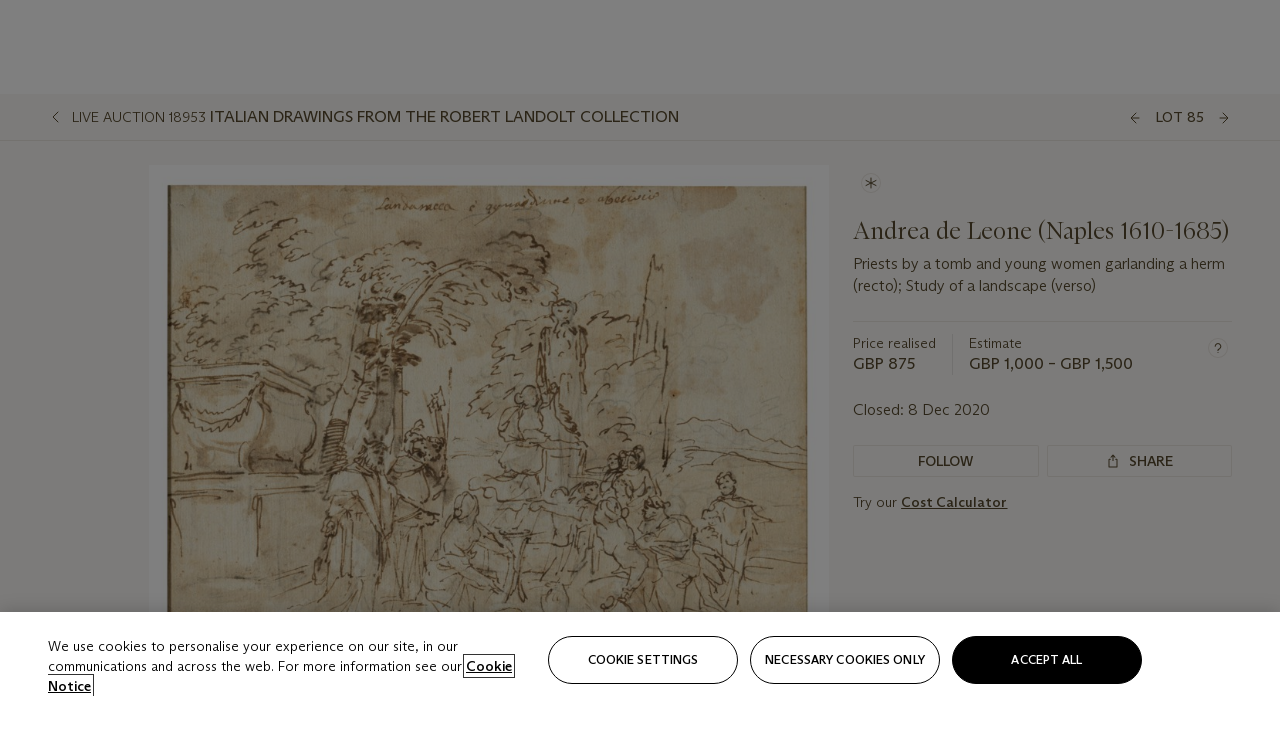

--- FILE ---
content_type: text/html; charset=utf-8
request_url: https://www.christies.com/en/lot/lot-6289603
body_size: 30717
content:



<!DOCTYPE html>
<html class="no-js" lang="en">
<head>
    <meta charset="utf-8" />
    
    


<script type="text/plain" class="optanon-category-2">
        
        var xmlHttp = new XMLHttpRequest();
        xmlHttp.open( "HEAD", "https://js.monitor.azure.com/scripts/b/ai.2.min.js", false );
        xmlHttp.onload = function() {
            if (xmlHttp.status == 200) {

                
                !function (T, l, y) { var S = T.location, k = "script", D = "instrumentationKey", C = "ingestionendpoint", I = "disableExceptionTracking", E = "ai.device.", b = "toLowerCase", w = "crossOrigin", N = "POST", e = "appInsightsSDK", t = y.name || "appInsights"; (y.name || T[e]) && (T[e] = t); var n = T[t] || function (d) { var g = !1, f = !1, m = { initialize: !0, queue: [], sv: "5", version: 2, config: d }; function v(e, t) { var n = {}, a = "Browser"; return n[E + "id"] = a[b](), n[E + "type"] = a, n["ai.operation.name"] = S && S.pathname || "_unknown_", n["ai.internal.sdkVersion"] = "javascript:snippet_" + (m.sv || m.version), { time: function () { var e = new Date; function t(e) { var t = "" + e; return 1 === t.length && (t = "0" + t), t } return e.getUTCFullYear() + "-" + t(1 + e.getUTCMonth()) + "-" + t(e.getUTCDate()) + "T" + t(e.getUTCHours()) + ":" + t(e.getUTCMinutes()) + ":" + t(e.getUTCSeconds()) + "." + ((e.getUTCMilliseconds() / 1e3).toFixed(3) + "").slice(2, 5) + "Z" }(), iKey: e, name: "Microsoft.ApplicationInsights." + e.replace(/-/g, "") + "." + t, sampleRate: 100, tags: n, data: { baseData: { ver: 2 } } } } var h = d.url || y.src; if (h) { function a(e) { var t, n, a, i, r, o, s, c, u, p, l; g = !0, m.queue = [], f || (f = !0, t = h, s = function () { var e = {}, t = d.connectionString; if (t) for (var n = t.split(";"), a = 0; a < n.length; a++) { var i = n[a].split("="); 2 === i.length && (e[i[0][b]()] = i[1]) } if (!e[C]) { var r = e.endpointsuffix, o = r ? e.location : null; e[C] = "https://" + (o ? o + "." : "") + "dc." + (r || "services.visualstudio.com") } return e }(), c = s[D] || d[D] || "", u = s[C], p = u ? u + "/v2/track" : d.endpointUrl, (l = []).push((n = "SDK LOAD Failure: Failed to load Application Insights SDK script (See stack for details)", a = t, i = p, (o = (r = v(c, "Exception")).data).baseType = "ExceptionData", o.baseData.exceptions = [{ typeName: "SDKLoadFailed", message: n.replace(/\./g, "-"), hasFullStack: !1, stack: n + "\nSnippet failed to load [" + a + "] -- Telemetry is disabled\nHelp Link: https://go.microsoft.com/fwlink/?linkid=2128109\nHost: " + (S && S.pathname || "_unknown_") + "\nEndpoint: " + i, parsedStack: [] }], r)), l.push(function (e, t, n, a) { var i = v(c, "Message"), r = i.data; r.baseType = "MessageData"; var o = r.baseData; return o.message = 'AI (Internal): 99 message:"' + ("SDK LOAD Failure: Failed to load Application Insights SDK script (See stack for details) (" + n + ")").replace(/\"/g, "") + '"', o.properties = { endpoint: a }, i }(0, 0, t, p)), function (e, t) { if (JSON) { var n = T.fetch; if (n && !y.useXhr) n(t, { method: N, body: JSON.stringify(e), mode: "cors" }); else if (XMLHttpRequest) { var a = new XMLHttpRequest; a.open(N, t), a.setRequestHeader("Content-type", "application/json"), a.send(JSON.stringify(e)) } } }(l, p)) } function i(e, t) { f || setTimeout(function () { !t && m.core || a() }, 500) } var e = function () { var n = l.createElement(k); n.src = h; var e = y[w]; return !e && "" !== e || "undefined" == n[w] || (n[w] = e), n.onload = i, n.onerror = a, n.onreadystatechange = function (e, t) { "loaded" !== n.readyState && "complete" !== n.readyState || i(0, t) }, n }(); y.ld < 0 ? l.getElementsByTagName("head")[0].appendChild(e) : setTimeout(function () { l.getElementsByTagName(k)[0].parentNode.appendChild(e) }, y.ld || 0) } try { m.cookie = l.cookie } catch (p) { } function t(e) { for (; e.length;)!function (t) { m[t] = function () { var e = arguments; g || m.queue.push(function () { m[t].apply(m, e) }) } }(e.pop()) } var n = "track", r = "TrackPage", o = "TrackEvent"; t([n + "Event", n + "PageView", n + "Exception", n + "Trace", n + "DependencyData", n + "Metric", n + "PageViewPerformance", "start" + r, "stop" + r, "start" + o, "stop" + o, "addTelemetryInitializer", "setAuthenticatedUserContext", "clearAuthenticatedUserContext", "flush"]), m.SeverityLevel = { Verbose: 0, Information: 1, Warning: 2, Error: 3, Critical: 4 }; var s = (d.extensionConfig || {}).ApplicationInsightsAnalytics || {}; if (!0 !== d[I] && !0 !== s[I]) { var c = "onerror"; t(["_" + c]); var u = T[c]; T[c] = function (e, t, n, a, i) { var r = u && u(e, t, n, a, i); return !0 !== r && m["_" + c]({ message: e, url: t, lineNumber: n, columnNumber: a, error: i }), r }, d.autoExceptionInstrumented = !0 } return m }(y.cfg); function a() { y.onInit && y.onInit(n) } (T[t] = n).queue && 0 === n.queue.length ? (n.queue.push(a), n.trackPageView({})) : a() }(window, document, {
                    src: "https://js.monitor.azure.com/scripts/b/ai.2.min.js", crossOrigin: "anonymous",
                    onInit: function (sdk) {
                        sdk.addTelemetryInitializer(function (envelope) {
                            if (envelope.baseType == "RemoteDependencyData")
                            {
                                var excludedDomains = ["cdn.cookielaw.org","o2.mouseflow.com","s.acquire.io","app.acquire.io","seg.mmtro.com","christiesinc.tt.omtrdc.net","dpm.demdex.net","smetrics.christies.com","ct.pinterest.com","www.google-analytics.com"];

                                for (let i = 0; i < excludedDomains.length; i++)
                                {
                                    if (envelope.baseData.target.includes(excludedDomains[i]))
                                    {
                                        return false;
                                    }
                                }
                            }

                            return true;
                        });
                    },
                    cfg: {
                        instrumentationKey: "5c229b10-0be6-42b4-bfbf-0babaf38d0ac",
                        disableFetchTracking: false,
                        disablePageUnloadEvents: ["unload"]
                    }
                });
                
            }
        }

        try{
            xmlHttp.send( null );
        } catch (error) {
            // ignore: user is blocking scripts, what else can we do?
        }

</script>



    <script>
        window.chrGlobal = {"ismobileapp":false,"distribution_package_url":"https://dsl.assets.christies.com/distribution/production/latest/index.js","distribution_package_app_name":"","language":"en","analytics_env":"christiesprod","analytics_region_tag":"data-track","analytics_debug":false,"is_authenticated":false,"analytics_datalayer":true,"share":{"client_id":"ra-5fc8ecd336145103","items":[{"type":"email","label_txt":"Email","analytics_id":"live_socialshare_email","aria_share_title_txt":"Share via Email"}]},"labels":{"close_modal_txt":"Close modal window"},"access_token_expiration":"0"};
    </script>

<script type="module">
    import { initializePackage } from 'https://dsl.assets.christies.com/distribution/production/latest/index.js';
    initializePackage("sitecore");
</script>




    <title>Andrea de Leone (Naples 1610-1685), Priests by a tomb and young women garlanding a herm (recto); Study of a landscape (verso) | Christie&#39;s</title>

    <meta name="description" content="Priests by a tomb and young women garlanding a herm (recto); Study of a landscape (verso)" />

    <meta name="keywords" content="Christie’s, Live Auction, Auction, Lot" />

    <link rel="canonical" href="https://www.christies.com/en/lot/lot-6289603" />

    <meta name="robots" content="all" />

    <meta name="christies-ctx-item" content="{DB47C573-0E0A-4C5F-A264-DB8584B23DD7}" />





    <meta name="og:title" content="Andrea de Leone (Naples 1610-1685), Priests by a tomb and young women garlanding a herm (recto); Study of a landscape (verso) | Christie&#39;s" />

    <meta name="og:description" content="Priests by a tomb and young women garlanding a herm (recto); Study of a landscape (verso)" />

    <meta name="og:image" content="https://www.christies.com/img/LotImages/2020/CKS/2020_CKS_18953_0085_000(andrea_de_leone_priests_by_a_tomb_and_young_women_garlanding_a_herm_st012413).jpg?mode=max" />

    <meta name="og:type" content="website" />

    <meta name="og:url" content="https://www.christies.com/en/lot/lot-6289603" />




<meta name="viewport" content="width=device-width, initial-scale=1" />
<meta http-equiv="X-UA-Compatible" content="IE=edge" />
<meta name="format-detection" content="telephone=no">

<link href="https://dsl.assets.christies.com/design-system-library/production/critical.min.css" rel="preload stylesheet" as="style" fetchpriority="high" />
<link href="https://dsl.assets.christies.com/design-system-library/production/arizona.min.css" rel="preload stylesheet" as="style" fetchpriority="high" />

<script src="https://dsl.assets.christies.com/design-system-library/production/critical.min.js" async></script>
<script type="module" src="https://dsl.assets.christies.com/design-system-library/production/christies-design-system-library.esm.js" defer></script>
<script nomodule src="https://dsl.assets.christies.com/design-system-library/production/christies-design-system-library.js" defer></script>
<link href="https://dsl.assets.christies.com/design-system-library/production/christies-design-system-library.css" rel="preload stylesheet" as="style" fetchpriority="high" />

<script>
    function getRootNode(o) { return "object" == typeof o && Boolean(o.composed) ? getShadowIncludingRoot(this) : getRoot(this) } function getShadowIncludingRoot(o) { var t = getRoot(o); return isShadowRoot(t) ? getShadowIncludingRoot(t.host) : t } function getRoot(o) { return null != o.parentNode ? getRoot(o.parentNode) : o }
    function isShadowRoot(o) { return "#document-fragment" === o.nodeName && "ShadowRoot" === o.constructor.name } Object.defineProperty(Node.prototype, "getRootNode", { enumerable: !1, configurable: !1, value: getRootNode });
</script>




<link rel='shortcut icon' type='image/x-icon' href='/Assets/Discovery.Project.Website/V2023/favicons/favicon.ico'><link rel='icon' type='image/png' href='/Assets/Discovery.Project.Website/V2023/favicons/favicon-16x16.png' sizes='16x16'><link rel='icon' type='image/png' href='/Assets/Discovery.Project.Website/V2023/favicons/favicon-32x32.png' sizes='32x32'><link rel='apple-touch-icon' type='image/png' href='/Assets/Discovery.Project.Website/V2023/favicons/apple-touch-icon-57x57.png' sizes='57x57'><link rel='apple-touch-icon' type='image/png' href='/Assets/Discovery.Project.Website/V2023/favicons/apple-touch-icon-60x60.png' sizes='60x60'><link rel='apple-touch-icon' type='image/png' href='/Assets/Discovery.Project.Website/V2023/favicons/apple-touch-icon-72x72.png' sizes='72x72'><link rel='apple-touch-icon' type='image/png' href='/Assets/Discovery.Project.Website/V2023/favicons/apple-touch-icon-76x76.png' sizes='76x76'><link rel='apple-touch-icon' type='image/png' href='/Assets/Discovery.Project.Website/V2023/favicons/apple-touch-icon-114x114.png' sizes='114x114'><link rel='apple-touch-icon' type='image/png' href='/Assets/Discovery.Project.Website/V2023/favicons/apple-touch-icon-120x120.png' sizes='120x120'><link rel='apple-touch-icon' type='image/png' href='/Assets/Discovery.Project.Website/V2023/favicons/apple-touch-icon-144x144.png' sizes='144x144'><link rel='apple-touch-icon' type='image/png' href='/Assets/Discovery.Project.Website/V2023/favicons/apple-touch-icon-152x152.png' sizes='152x152'><link rel='apple-touch-icon' type='image/png' href='/Assets/Discovery.Project.Website/V2023/favicons/apple-touch-icon-167x167.png' sizes='167x167'><link rel='apple-touch-icon' type='image/png' href='/Assets/Discovery.Project.Website/V2023/favicons/apple-touch-icon-180x180.png' sizes='180x180'><link rel='apple-touch-icon' type='image/png' href='/Assets/Discovery.Project.Website/V2023/favicons/apple-touch-icon-1024x1024.png' sizes='1024x1024'><link rel='apple-touch-startup-image' media='(min-width: 320px) and (min-height: 480px) and (-webkit-device-pixel-ratio: 1)' type='image/png' href='/Assets/Discovery.Project.Website/V2023/favicons/apple-touch-startup-image-320x460.png'><link rel='apple-touch-startup-image' media='(min-width: 320px) and (min-height: 480px) and (-webkit-device-pixel-ratio: 2)' type='image/png' href='/Assets/Discovery.Project.Website/V2023/favicons/apple-touch-startup-image-640x920.png'><link rel='apple-touch-startup-image' media='(min-width: 320px) and (min-height: 568px) and (-webkit-device-pixel-ratio: 2)' type='image/png' href='/Assets/Discovery.Project.Website/V2023/favicons/apple-touch-startup-image-640x1096.png'><link rel='apple-touch-startup-image' media='(min-width: 375px) and (min-height: 667px) and (-webkit-device-pixel-ratio: 2)' type='image/png' href='/Assets/Discovery.Project.Website/V2023/favicons/apple-touch-startup-image-750x1294.png'><link rel='apple-touch-startup-image' media='(min-width: 414px) and (min-height: 736px) and (orientation: landscape) and (-webkit-device-pixel-ratio: 3)' type='image/png' href='/Assets/Discovery.Project.Website/V2023/favicons/apple-touch-startup-image-1182x2208.png'><link rel='apple-touch-startup-image' media='(min-width: 414px) and (min-height: 736px) and (orientation: portrait) and (-webkit-device-pixel-ratio: 3)' type='image/png' href='/Assets/Discovery.Project.Website/V2023/favicons/apple-touch-startup-image-1242x2148.png'><link rel='apple-touch-startup-image' media='(min-width: 414px) and (min-height: 736px) and (orientation: portrait) and (-webkit-device-pixel-ratio: 3)' type='image/png' href='/Assets/Discovery.Project.Website/V2023/favicons/apple-touch-startup-image-748x1024.png'><link rel='apple-touch-startup-image' media='(min-width: 768px) and (min-height: 1024px) and (orientation: portrait) and (-webkit-device-pixel-ratio: 1)' type='image/png' href='/Assets/Discovery.Project.Website/V2023/favicons/apple-touch-startup-image-768x1004.png'><link rel='apple-touch-startup-image' media='(min-width: 768px) and (min-height: 1024px) and (orientation: landscape) and (-webkit-device-pixel-ratio: 2)' type='image/png' href='/Assets/Discovery.Project.Website/V2023/favicons/apple-touch-startup-image-1496x2048.png'><link rel='apple-touch-startup-image' media='(min-width: 768px) and (min-height: 1024px) and (orientation: portrait) and (-webkit-device-pixel-ratio: 2)' type='image/png' href='/Assets/Discovery.Project.Website/V2023/favicons/apple-touch-startup-image-1536x2008.png'><link rel='icon' type='image/png' href='/Assets/Discovery.Project.Website/V2023/favicons/coast-228x228.png'>
        <meta name="mobile-web-app-capable" content="yes" />
        <meta name="theme-color" content="#fff" />
        <meta name="application-name" content="Christie&#39;s" />
        <meta name="apple-mobile-web-app-capable" content="yes" />
        <meta name="apple-mobile-web-app-status-bar-style" content="black-translucent" />
        <meta name="apple-mobile-web-app-title" content="Christie&#39;s" />
        <meta name="msapplication-TileColor" content="#fff" />
        <meta name="msapplication-TileImage" content="/Assets/Discovery.Project.Website/mstile-144x144.png" />
        <meta name="msapplication-config" content="\Assets\Discovery.Project.Website\favicons\browserconfig.xml" />
        <meta name="yandex-tableau-widget" content="\Assets\Discovery.Project.Website\favicons\yandex-browser-manifest.json" />



    <script>
    var $buoop = {
        required: { e: -4, f: -3, o: -3, s: -1, c: -3 }, insecure: true, unsupported: true, api: 2020.02, text: {
            'msg': 'Your web browser ({brow_name}) is out of date.',
            'msgmore': 'Update your browser for more security, speed and the best experience on this site.',
            'bupdate': 'Update browser',
            'bignore': 'Ignore',
            'remind': 'You will be reminded in {days} days.',
            'bnever': 'Never show again'
        }
    };
    function $buo_f() {
        var e = document.createElement("script");
        e.src = "//browser-update.org/update.min.js";
        document.body.appendChild(e);
    };
    try { document.addEventListener("DOMContentLoaded", $buo_f, false) }
    catch (e) { window.attachEvent("onload", $buo_f) }
    </script>





<style>
    .chr-theme--living-color.chr-theme--living-color {
        --c-accent: 40, 30%, 97%;
        --c-dominant: 40, 30%, 26%;
    }
</style>
</head>
    <body>
        
        




<script>
    window.chrComponents = window.chrComponents || {};
    window.chrComponents.header = {"data":{"header":{"language":"en","language_id":"1","is_authenticated":false,"page_refresh_after_sign_in":true,"page_refresh_after_sign_out":true,"sign_up_account_url":"https://signup.christies.com/signup","sign_up_from_live_chat_account_url":"https://signup.christies.com/signup?fromLiveChat=true","forgot_your_password_url":"/mychristies/passwordretrieval.aspx","login_aws_waf_security_script_url":"https://671144c6c9ff.us-east-1.sdk.awswaf.com/671144c6c9ff/11d0f81935d9/challenge.js","sign_in_api_endpoint":{"url":"https://dw-prod-auth.christies.com","path":"auth/api/v1/login","method":"POST","parameters":{"fromSignInToBid":""}},"sign_out_api_endpoint":{"url":"https://dw-prod-auth.christies.com","path":"auth/api/v1/logout","method":"POST","parameters":{"currentPageUri":""}},"sliding_session_api_endpoint":{"url":"https://dw-prod-auth.christies.com","path":"auth/api/v1/refresh","method":"POST","parameters":null},"languages":[{"title_txt":"繁","full_title_txt":"Traditional Chinese","aria_label_txt":"Traditional Chinese","query_string_parameters":{"lid":"3","sc_lang":"zh"}},{"title_txt":"简","full_title_txt":"Simplified Chinese","aria_label_txt":"Simplified Chinese","query_string_parameters":{"lid":"4","sc_lang":"zh-cn"}}],"search":{"url":"/en/search","redirect_keywords":["Gooding","internship"],"numbers_of_letters_to_start":0,"time_to_start":0},"access_token_expiration":"0"}},"labels":{"aria_back_to_parent_txt":"Back to parent menu","aria_expanded_menu_item_txt":"Press arrow down to enter the secondary menu","aria_main_nav_txt":"Primary","aria_menu_txt":"Menu","aria_search_btn_txt":"Submit search","aria_search_txt":"Search","aria_skip_link_txt":"Skip links","aria_user_navigation_txt":"User navigation","back_button_txt":"Back","choose_language_txt":"Choose language","language_label_txt":"English","language_txt":"Language","placeholder_txt":"Search by keyword","skip_link_txt":"Skip to main content","view_all_txt":"View all","login_modal_title_txt":"Sign in to your account","login_modal_title_from_live_chat_txt":"Please log in or create an account to chat with a client service representative","login_modal_username_txt":"Email address","login_modal_username_required_error_txt":"Please enter your email address","login_modal_password_txt":"Password","login_modal_password_required_error_txt":"Please enter your password","login_modal_forgot_your_password_txt":"Forgot your password?","login_modal_sign_in_txt":"Sign in","login_modal_create_new_account_txt":"Create an account","login_modal_show_password_txt":"Reveal password","login_modal_hide_password_txt":"Hide password","login_modal_error_txt":"Something went wrong. Please try again.","login_modal_invalid_credentials_txt":"Your email address and password do not match. Please try again.","login_modal_account_locked_txt":"Your account has been temporarily locked due to multiple login attempts. We’ve sent you an email with instructions on how to unlock it. For more help, contact <a class=\"chr-alert-next__content__link\" href=\"https://christies.com/\" target=\"_blank\">Client Services</a>.","refresh_modal_title_txt":"You've been signed out!","refresh_modal_message_txt":"You are no longer authenticated. Please refresh your page and sign in again if you wish to bid in auctions.","refresh_modal_button_txt":"Refresh the page"}};
</script>

<style>
    :root {
        /* Header heights for CLS prevention */
        --header-height-mobile: 56px;   /* Height for mobile screens */
        --header-height-desktop: 94px;  /* Height for desktop screens */
    }
    #headerHost {
        height: var(--header-height-mobile);
    }

    @media (min-width: 1280px) {
        #headerHost {
            height: var(--header-height-desktop);
        }
    }

</style>

<div id="headerHost">
    <template shadowrootmode="open">
        <link rel="stylesheet" href="https://dsl.assets.christies.com/react-legacy-integration/production/latest/index.css" />
        <div id="headerRoot" />
    </template>
</div>

<script type="module">
    import ReactTools, { Header, AuthContext } from 'https://dsl.assets.christies.com/react-legacy-integration/production/latest/index.js';

    const shadowRoot = document.getElementById('headerHost').shadowRoot
    const root = ReactTools.createRoot(shadowRoot.getElementById("headerRoot"));

    const authParams = {
        login: () => { window.dispatchEvent(new CustomEvent("chr.openLoginModal")) },
        logout: () => { window.dispatchEvent(new CustomEvent("chr.logout")) },
        isAuthenticated: false,
        getToken: () => "",
    }

    root.render(
        ReactTools.createElement(AuthContext.Provider, { value: authParams }, ReactTools.createElement(Header, {
                headerData: {"data":{"language":"en","logo":{"title_txt":"Christie's","url":"/en","analytics_id":"logo"},"search":{"url":"/en/search","redirect_keywords":["Gooding","internship"],"numbers_of_letters_to_start":0,"time_to_start":0},"languages":[{"title_txt":"EN","full_title_txt":"English","aria_label_txt":"English","query_string_parameters":{"lid":"1","sc_lang":"en"}},{"title_txt":"繁","full_title_txt":"Traditional Chinese","aria_label_txt":"Traditional Chinese","query_string_parameters":{"lid":"3","sc_lang":"zh"}},{"title_txt":"简","full_title_txt":"Simplified Chinese","aria_label_txt":"Simplified Chinese","query_string_parameters":{"lid":"4","sc_lang":"zh-cn"}}],"main_navigation_links":[{"secondary_navigation_links":[{"show_view_all":false,"items":[{"title_txt":"Upcoming auctions","url":"/en/calendar?filters=|event_live|event_115|","analytics_id":"upcomingauctions","truncate_at_two_lines":false},{"title_txt":"Current exhibitions","url":"https://www.christies.com/en/stories/on-view-4323c96e8d15434092ff8abf2f2070fc?sc_mode=normal","analytics_id":"currentexhibitions","truncate_at_two_lines":false},{"title_txt":"Browse all art and objects","url":"/en/browse?sortby=relevance","analytics_id":"browseallartandobjects","truncate_at_two_lines":false},{"title_txt":"Auction results","url":"https://www.christies.com/en/results","analytics_id":"auctionresults","truncate_at_two_lines":false}],"title_txt":"Calendar","url":"https://www.christies.com/en/calendar","analytics_id":"calendar"},{"show_view_all":true,"items":[{"title_txt":"Visions of the West: The William I. Koch Collection Day Sale","url":"/en/auction/visions-of-the-west-the-william-i-koch-collection-day-sale-31072/","analytics_id":"visionsofthewestthewilliamikochcollectiondaysale","truncate_at_two_lines":false},{"title_txt":"COLLECTOR/CONNOISSEUR: The Max N. Berry Collection; American Art Evening Sale","url":"/en/auction/collector-connoisseur-the-max-n-berry-collection-american-art-evening-sale-24513-nyr/","analytics_id":"collectorconnoisseurthemaxnberrycollectionamericanarteveningsale","truncate_at_two_lines":false},{"title_txt":"COLLECTOR/CONNOISSEUR: The Max N. Berry Collections; American Art Day Sale","url":"/en/auction/collector-connoisseur-the-max-n-berry-collections-american-art-day-sale-24514-nyr/","analytics_id":"collectorconnoisseurthemaxnberrycollectionamericanartdaysale","truncate_at_two_lines":false},{"title_txt":"We the People: America at 250","url":"/en/auction/we-the-people-america-at-250-24256-nyr/","analytics_id":"wethepeopleamericaat250","truncate_at_two_lines":false},{"title_txt":"19th Century American and Western Art","url":"/en/auction/19th-century-american-and-western-art-24103-nyr/","analytics_id":"19thcenturyamericanandwesternart","truncate_at_two_lines":false},{"title_txt":"COLLECTOR/CONNOISEUR: The Max N. Berry Collections Monotypes by Maurice Brazil Prendergast Online Sale","url":"/en/auction/collector-connoiseur-the-max-n-berry-collections-monotypes-by-maurice-brazil-prendergast-online-sale-24800-nyr/","analytics_id":"collectorconnoiseurthemaxnberrycollectionsmonotypes","truncate_at_two_lines":false},{"title_txt":"COLLECTOR/CONNOISSEUR: The Max N. Berry Collections; American Art Online Sale","url":"/en/auction/collector-connoisseur-the-max-n-berry-collections-american-art-online-sale-24515-nyr/","analytics_id":"collectorconnoiseurthemaxnberrycollectionsamericanart","truncate_at_two_lines":false},{"title_txt":"Fine and Rare Wines & Spirits Online: New York Edition","url":"/en/auction/fine-and-rare-wines-spirits-online-new-york-edition-24219-nyr/","analytics_id":"fineandrarewinesandspiritsonlinenewyorkedition","truncate_at_two_lines":false},{"title_txt":"The American Collector","url":"/en/auction/the-american-collector-23898-nyr/","analytics_id":"theamericancollector","truncate_at_two_lines":false},{"title_txt":"Rétromobile Paris","url":"/en/auction/r-tromobile-paris-24647-pag/","analytics_id":"retromobileparis","truncate_at_two_lines":false},{"title_txt":"Antiquities","url":"/en/auction/antiquities-24243-nyr/","analytics_id":"antiquities","truncate_at_two_lines":false},{"title_txt":"The Historic Cellar of Jürgen Schwarz: Five Decades of Collecting Part II","url":"/en/auction/the-historic-cellar-of-j-rgen-schwarz-five-decades-of-collecting-part-ii-24460-hgk/","analytics_id":"thehistoriccellarofjurgenschwarzfivedecadesofcollectingpartii","truncate_at_two_lines":false},{"title_txt":"Mathilde and Friends in Paris","url":"/en/auction/mathilde-and-friends-in-paris-24667-par/","analytics_id":"mathildeandfriendsinparis","truncate_at_two_lines":false},{"title_txt":"Old Masters","url":"/en/auction/old-masters-23933-nyr/","analytics_id":"oldmasters","truncate_at_two_lines":false},{"title_txt":"Old Master Paintings and Sculpture Part II ","url":"/en/auction/old-master-paintings-and-sculpture-part-ii-30918/","analytics_id":"oldmasterpaintingsandsculpturepartii","truncate_at_two_lines":false},{"title_txt":"Fine Printed Books and Manuscripts including Americana","url":"/en/auction/fine-printed-books-and-manuscripts-including-americana-23758-nyr/","analytics_id":"fineprintedbooksandmanuscriptsincludingamericana","truncate_at_two_lines":false}],"title_txt":"Current Auctions","url":"/en/calendar?filters=|event_live|event_115|","analytics_id":"currentauctions"},{"show_view_all":true,"items":[{"title_txt":"Americana Week | New York","url":"https://www.christies.com/en/events/americana-week/browse-all-lots","analytics_id":"americanaweeknewyork","truncate_at_two_lines":true},{"title_txt":"Visions of the West: The William I. Koch Collection | New York","url":"/en/events/visions-of-the-west-the-william-i-koch-collection/browse-all-lots?sortby=relevance","analytics_id":"visionsofthewestthewilliamikochcollection","truncate_at_two_lines":true},{"title_txt":"COLLECTOR/CONNOISSEUR The Max N. Berry Collections | New York","url":"/en/events/the-max-n-berry-collections","analytics_id":"maxnberrycollections","truncate_at_two_lines":true},{"title_txt":"Classic Week | New York","url":"https://www.christies.com/en/events/classic-week-new-york/what-is-on","analytics_id":"thecollectionofhrodessrandpatriciahart","truncate_at_two_lines":true},{"title_txt":"The Irene Roosevelt Aiken Collection | New York","url":"https://www.christies.com/en/events/the-irene-roosevelt-aitken-collection/what-is-on","analytics_id":"irenrooseveltaitkennewyork","truncate_at_two_lines":true},{"title_txt":"The Jim Irsay Collection | New York","url":"/en/events/the-jim-irsay-collection","analytics_id":"thejimirsaycollection","truncate_at_two_lines":false}],"title_txt":"Featured","url":"/en/calendar","analytics_id":"featured"}],"title_txt":"Auctions","url":"https://www.christies.com/en/calendar","analytics_id":"auctions"},{"secondary_navigation_links":[{"show_view_all":false,"items":[],"title_txt":"Decorative Arts For Your Home","url":"https://www.private.christies.com/","analytics_id":"decorativeartsforyourhome"},{"show_view_all":true,"items":[{"title_txt":"19th Century Furniture and Works of Art","url":"/en/private-sales/categories?filters=%7CDepartmentIds%7B68%7D%7C","analytics_id":"19thcenturyfurnitureandworksofart","truncate_at_two_lines":true},{"title_txt":"American Art","url":"/private-sales/categories?filters=DepartmentIds%7B3%7D","analytics_id":"americanart","truncate_at_two_lines":false},{"title_txt":"European Furniture & Works of Art","url":"/en/private-sales/categories?filters=%7CDepartmentIds%7B26%7D%7C&loadall=false&page=1&sortby=PublishDate","analytics_id":"europeanfurnitureandworksofart","truncate_at_two_lines":true},{"title_txt":"Handbags and Accessories","url":"/private-sales/categories?filters=DepartmentIds%7B22%7D","analytics_id":"handbags","truncate_at_two_lines":false},{"title_txt":"Impressionist and Modern Art","url":"/private-sales/categories?filters=DepartmentIds%7B29%7D","analytics_id":"impressionistandmodernart","truncate_at_two_lines":false},{"title_txt":"Post War and Contemporary Art","url":"/private-sales/categories?filters=DepartmentIds%7B74%7D","analytics_id":"postwarandcontemporaryart","truncate_at_two_lines":false},{"title_txt":"Science and Natural History","url":"/private-sales/categories?filters=DepartmentIds%7B47%7D","analytics_id":"scienceandnaturalhistory","truncate_at_two_lines":false}],"title_txt":"Categories","url":"https://www.christies.com/en/private-sales/categories","analytics_id":"categories"},{"show_view_all":false,"items":[{"title_txt":"Request an estimate","url":"https://www.christies.com/selling-services/auction-services/auction-estimates/overview/","analytics_id":"requestanestimate","truncate_at_two_lines":false},{"title_txt":"Selling guide","url":"https://www.christies.com/en/help/selling-guide/overview","analytics_id":"sellingguide","truncate_at_two_lines":false},{"title_txt":"About Private Sales","url":"https://www.christies.com/en/private-sales/about","analytics_id":"aboutprivatesales","truncate_at_two_lines":false}],"title_txt":"Sell with us","url":"https://www.christies.com/en/help/selling-guide/overview","analytics_id":"sellwithus"}],"title_txt":"Private Sales","url":"/en/private-sales/whats-on-offer","analytics_id":"privatesales"},{"secondary_navigation_links":[{"show_view_all":false,"items":[{"title_txt":"Request an estimate","url":"https://www.christies.com/selling-services/auction-services/auction-estimates/overview/","analytics_id":"requestanestimate","truncate_at_two_lines":false},{"title_txt":"Finance your art","url":"https://www.christies.com/en/services/art-finance/overview","analytics_id":"financeyourart","truncate_at_two_lines":true},{"title_txt":"Selling guide","url":"https://www.christies.com/en/help/selling-guide/overview","analytics_id":"sellingguide","truncate_at_two_lines":false},{"title_txt":"Auction results","url":"https://www.christies.com/en/results","analytics_id":"auctionresults","truncate_at_two_lines":false}],"title_txt":"Sell with us","url":"https://www.christies.com/en/help/selling-guide/overview","analytics_id":"sellwithus"},{"show_view_all":true,"items":[{"title_txt":"19th Century European Art","url":"/en/departments/19th-century-european-art","analytics_id":"19thcenturyeuropeanart","truncate_at_two_lines":false},{"title_txt":"African and Oceanic Art","url":"/en/departments/african-and-oceanic-art","analytics_id":"africanandoceanicart","truncate_at_two_lines":false},{"title_txt":"American Art","url":"/en/departments/american-art","analytics_id":"americanart","truncate_at_two_lines":false},{"title_txt":"Ancient Art and Antiquities","url":"/en/departments/ancient-art-and-antiquities","analytics_id":"ancientartandantiquities","truncate_at_two_lines":false},{"title_txt":"Automobiles, Cars, Motorcycles and Automobilia","url":"/en/department/automobiles-cars-motorcycles-automobilia","analytics_id":"automobilescarsmotorcyclesandautomobilia","truncate_at_two_lines":false},{"title_txt":"Books and Manuscripts","url":"/en/departments/books-and-manuscripts","analytics_id":"booksandmanuscripts","truncate_at_two_lines":false},{"title_txt":"Chinese Ceramics and Works of Art","url":"/en/departments/chinese-ceramics-and-works-of-art","analytics_id":"chineseceramicsandworksofart","truncate_at_two_lines":false},{"title_txt":"Chinese Paintings","url":"/en/departments/chinese-paintings","analytics_id":"chinesepaintings","truncate_at_two_lines":false},{"title_txt":"Design","url":"/en/departments/design","analytics_id":"design","truncate_at_two_lines":false},{"title_txt":"European Furniture and Works of Art","url":"/en/departments/european-furniture-and-works-of-art","analytics_id":"europeanfurnitureandworksofart","truncate_at_two_lines":false},{"title_txt":"Handbags and Accessories","url":"/en/departments/handbags-and-accessories","analytics_id":"handbagsandaccessories","truncate_at_two_lines":false},{"title_txt":"Impressionist and Modern Art","url":"/en/departments/impressionist-and-modern-art","analytics_id":"impressionistandmodernart","truncate_at_two_lines":false},{"title_txt":"Islamic and Indian Art","url":"/en/departments/islamic-and-indian-art","analytics_id":"islamicandindianart","truncate_at_two_lines":false},{"title_txt":"Japanese Art","url":"/en/departments/japanese-art","analytics_id":"japaneseart","truncate_at_two_lines":false},{"title_txt":"Jewellery","url":"/en/departments/jewellery","analytics_id":"jewellery","truncate_at_two_lines":false},{"title_txt":"Latin American Art","url":"/en/departments/latin-american-art","analytics_id":"latinamericanart","truncate_at_two_lines":false},{"title_txt":"Modern and Contemporary Middle Eastern Art","url":"/en/departments/modern-and-contemporary-middle-eastern-art","analytics_id":"modernandcontemporarymiddleeasternart","truncate_at_two_lines":false},{"title_txt":"Old Master Drawings","url":"/en/departments/old-master-drawings","analytics_id":"oldmasterdrawings","truncate_at_two_lines":false},{"title_txt":"Old Master Paintings","url":"/en/departments/old-master-paintings","analytics_id":"oldmasterpaintings","truncate_at_two_lines":false},{"title_txt":"Photographs","url":"/en/departments/photographs","analytics_id":"photographs","truncate_at_two_lines":false},{"title_txt":"Post-War and Contemporary Art","url":"/en/departments/post-war-and-contemporary-art","analytics_id":"post-warandcontemporaryart","truncate_at_two_lines":false},{"title_txt":"Prints and Multiples","url":"/en/departments/prints-and-multiples","analytics_id":"printsandmultiples","truncate_at_two_lines":false},{"title_txt":"Private and Iconic Collections","url":"/en/departments/private-and-iconic-collections","analytics_id":"privateandiconiccollections","truncate_at_two_lines":false},{"title_txt":"Rugs and Carpets","url":"/en/departments/rugs-and-carpets","analytics_id":"rugsandcarpets","truncate_at_two_lines":false},{"title_txt":"Watches and Wristwatches","url":"/en/departments/watches-and-wristwatches","analytics_id":"watchesandwristwatches","truncate_at_two_lines":false},{"title_txt":"Wine and Spirits","url":"/en/departments/wine-and-spirits","analytics_id":"wineandspirits","truncate_at_two_lines":false}],"title_txt":"Departments","url":"https://www.christies.com/departments/Index.aspx","analytics_id":"departments"}],"title_txt":"Sell","url":"https://www.christies.com/en/help/selling-guide/overview","analytics_id":"sell"},{"secondary_navigation_links":[{"show_view_all":true,"items":[{"title_txt":"19th Century European Art","url":"/en/departments/19th-century-european-art","analytics_id":"19thcenturyeuropeanart","truncate_at_two_lines":false},{"title_txt":"African and Oceanic Art","url":"/en/departments/african-and-oceanic-art","analytics_id":"africanandoceanicart","truncate_at_two_lines":false},{"title_txt":"American Art","url":"/en/departments/american-art","analytics_id":"americanart","truncate_at_two_lines":false},{"title_txt":"Ancient Art and Antiquities","url":"/en/departments/ancient-art-and-antiquities","analytics_id":"ancientartandantiquities","truncate_at_two_lines":false},{"title_txt":"Automobiles, Cars, Motorcycles and Automobilia","url":"/en/department/automobiles-cars-motorcycles-automobilia","analytics_id":"automobilescarsmotorcyclesandautomobilia","truncate_at_two_lines":false},{"title_txt":"Books and Manuscripts","url":"/en/departments/books-and-manuscripts","analytics_id":"booksandmanuscripts","truncate_at_two_lines":false},{"title_txt":"Chinese Ceramics and Works of Art","url":"/en/departments/chinese-ceramics-and-works-of-art","analytics_id":"chineseceramicsandworksofart","truncate_at_two_lines":false},{"title_txt":"Chinese Paintings","url":"/en/departments/chinese-paintings","analytics_id":"chinesepaintings","truncate_at_two_lines":false},{"title_txt":"Design","url":"/en/departments/design","analytics_id":"design","truncate_at_two_lines":false},{"title_txt":"European Furniture and Works of Art","url":"/en/departments/european-furniture-and-works-of-art","analytics_id":"europeanfurnitureandworksofart","truncate_at_two_lines":false},{"title_txt":"European Sculpture and Works of Art","url":"/en/departments/european-sculpture","analytics_id":"europeansculptureandworksofart","truncate_at_two_lines":false},{"title_txt":"Guitars","url":"https://www.christies.com/en/department/guitars","analytics_id":"guitars","truncate_at_two_lines":false},{"title_txt":"Handbags and Accessories","url":"/en/departments/handbags-and-accessories","analytics_id":"handbagsandaccessories","truncate_at_two_lines":false},{"title_txt":"Impressionist and Modern Art","url":"/en/departments/impressionist-and-modern-art","analytics_id":"impressionistandmodernart","truncate_at_two_lines":false},{"title_txt":"Indian, Himalayan and Southeast Asian Art","url":"/en/departments/indian-himalayan-and-southeast-asian-art","analytics_id":"indianhimalayanandsoutheastasianart","truncate_at_two_lines":false},{"title_txt":"Islamic and Indian Art","url":"/en/departments/islamic-and-indian-art","analytics_id":"islamicandindianart","truncate_at_two_lines":false},{"title_txt":"Japanese Art","url":"/en/departments/japanese-art","analytics_id":"japaneseart","truncate_at_two_lines":false},{"title_txt":"Jewellery","url":"/en/departments/jewellery","analytics_id":"jewellery","truncate_at_two_lines":false},{"title_txt":"Judaica","url":"/en/events/judaica","analytics_id":"judaica","truncate_at_two_lines":false},{"title_txt":"Latin American Art","url":"/en/departments/latin-american-art","analytics_id":"latinamericanart","truncate_at_two_lines":false},{"title_txt":"Modern and Contemporary Middle Eastern Art","url":"/en/departments/modern-and-contemporary-middle-eastern-art","analytics_id":"modernandcontemporarymiddleeasternart","truncate_at_two_lines":false},{"title_txt":"Modern British and Irish Art","url":"/en/departments/modern-british-and-irish-art","analytics_id":"modernbritishandirishart","truncate_at_two_lines":false},{"title_txt":"Old Master Drawings","url":"/en/departments/old-master-drawings","analytics_id":"oldmasterdrawings","truncate_at_two_lines":false},{"title_txt":"Old Master Paintings","url":"/en/departments/old-master-paintings","analytics_id":"oldmasterpaintings","truncate_at_two_lines":false},{"title_txt":"Photographs","url":"/en/departments/photographs","analytics_id":"photographs","truncate_at_two_lines":false},{"title_txt":"Post-War and Contemporary Art","url":"/en/departments/post-war-and-contemporary-art","analytics_id":"post-warandcontemporaryart","truncate_at_two_lines":false},{"title_txt":"Prints and Multiples","url":"/en/departments/prints-and-multiples","analytics_id":"printsandmultiples","truncate_at_two_lines":false},{"title_txt":"Private and Iconic Collections","url":"/en/departments/private-and-iconic-collections","analytics_id":"privateandiconiccollections","truncate_at_two_lines":false},{"title_txt":"Rugs and Carpets","url":"/en/departments/rugs-and-carpets","analytics_id":"rugsandcarpets","truncate_at_two_lines":false},{"title_txt":"Science and Natural History","url":"/en/departments/science-and-natural-history","analytics_id":"scienceandnaturalhistory","truncate_at_two_lines":false},{"title_txt":"Silver","url":"/en/departments/silver","analytics_id":"silver","truncate_at_two_lines":false},{"title_txt":"South Asian Modern and Contemporary Art","url":"/en/departments/south-asian-modern-contemporary-art","analytics_id":"southasianmoderncontemporaryart","truncate_at_two_lines":false},{"title_txt":"Sports Memorabilia","url":"/en/departments/sports-memorabilia","analytics_id":"sportsmemorabilia","truncate_at_two_lines":false},{"title_txt":"Watches and Wristwatches","url":"/en/departments/watches-and-wristwatches","analytics_id":"watchesandwristwatches","truncate_at_two_lines":false},{"title_txt":"Wine and Spirits","url":"/en/departments/wine-and-spirits","analytics_id":"wineandspirits","truncate_at_two_lines":false}],"title_txt":"Departments","url":"/en/departments","analytics_id":"departments"}],"title_txt":"Departments","url":"/en/departments","analytics_id":"departments"},{"secondary_navigation_links":[{"show_view_all":true,"items":[{"title_txt":"Rare cars at Rétromobile Paris","url":"/en/stories/retromobile-paris-gooding-christies-inaugural-european-sale-featuring-ferrari-talbot-lago-ballot-03ce8b8cab6f44aab934422afa8827bd?sc_mode=normal","analytics_id":"rarecarsatretromobileparis","truncate_at_two_lines":true},{"title_txt":"Visions of the West: The William I. Koch Collection","url":"/en/stories/tylee-abbott-american-western-art-31a09a40b0a84583bbaa659ffea3cda5","analytics_id":"visionsofthewestthewilliamikochcollection","truncate_at_two_lines":true},{"title_txt":"Inside Irene Roosevelt Aitken’s Fifth Avenue apartment","url":"/en/stories/irene-roosevelt-aitken-collection-82eae93bd5f74f79ba73ed2502ef3116?sc_mode=normal","analytics_id":"insideirenerooseveltaitkensfifthavenueapartment","truncate_at_two_lines":true},{"title_txt":"Canaletto’s ‘Venice, the Bucintoro at the Molo on Ascension Day’","url":"/en/stories/canaletto-venice-bucintoro-molo-ascension-day-5f3d44fd1d6c407f9d264da24b4d99f2","analytics_id":"canalettosvenicethebucintoroatthemoloonascensionday","truncate_at_two_lines":true},{"title_txt":"25 years of iconic design at Galerie kreo","url":"/en/stories/galerie-kreo-paris-exhibition-icons-of-21st-century-design-f0b72f9727d4464ebf973dad67e0d5d3","analytics_id":"25yearsoficonicdesignatgaleriekreo","truncate_at_two_lines":true},{"title_txt":"Must-see exhibitions in New York","url":"/en/stories/top-new-york-art-exhibitions-2026-a10bc7a155b04c2b8ede7350acf28aad","analytics_id":"must-seeexhibitionsinnewyork","truncate_at_two_lines":true}],"title_txt":"Read","url":"https://www.christies.com/en/stories/archive","analytics_id":"read"},{"show_view_all":false,"items":[{"title_txt":"Current exhibitions","url":"https://www.christies.com/en/stories/on-view-4323c96e8d15434092ff8abf2f2070fc","analytics_id":"currentexhibition","truncate_at_two_lines":false},{"title_txt":"Locations","url":"https://www.christies.com/en/locations/salerooms","analytics_id":"locations","truncate_at_two_lines":false}],"title_txt":"Visit","url":"https://www.christies.com/en/locations/salerooms","analytics_id":"visit"},{"show_view_all":true,"items":[{"title_txt":"Barbara Hepworth","url":"https://www.christies.com/en/artists/barbara-hepworth","analytics_id":"barbarahepworth","truncate_at_two_lines":false},{"title_txt":"Ferrari","url":"https://www.christies.com/en/artists/ferrari","analytics_id":"ferrari","truncate_at_two_lines":false},{"title_txt":"Frederic Remington","url":"https://www.christies.com/en/artists/frederic-remington","analytics_id":"fredericremington","truncate_at_two_lines":false},{"title_txt":"John James Audubon","url":"https://www.christies.com/en/artists/john-james-audubon","analytics_id":"johnjamesaudubon","truncate_at_two_lines":false},{"title_txt":"Keith Haring","url":"https://www.christies.com/en/artists/keith-haring","analytics_id":"keithharing","truncate_at_two_lines":false},{"title_txt":"Meissen porcelain & ceramics","url":"https://www.christies.com/en/artists/meissen","analytics_id":"meissenporcelainandceramics","truncate_at_two_lines":false},{"title_txt":"Michaël Borremans","url":"https://www.christies.com/en/artists/michael-borremans","analytics_id":"michaelborremans","truncate_at_two_lines":false},{"title_txt":"Oskar Schlemmer","url":"https://www.christies.com/en/artists/oskar-schlemmer","analytics_id":"oskarschlemmer","truncate_at_two_lines":false}],"title_txt":"Artists and Makers","url":"https://www.christies.com/en/artists","analytics_id":"artistsandmakers"}],"title_txt":"Discover","url":"https://www.christies.com/en/stories/archive","analytics_id":"discover"},{"secondary_navigation_links":[{"show_view_all":false,"items":[{"title_txt":"Request an estimate","url":"https://www.christies.com/selling-services/auction-services/auction-estimates/overview/","analytics_id":"requestanestimate","truncate_at_two_lines":true},{"title_txt":"Valuations, Appraisals and Professional Advisor Services","url":"/en/services/valuations-appraisals-and-professional-advisor-services/overview","analytics_id":"valuationsappraisalsandprofessionaladvisorservices","truncate_at_two_lines":true},{"title_txt":"Private Sales","url":"/en/private-sales/whats-on-offer","analytics_id":"privatesales","truncate_at_two_lines":true},{"title_txt":"Christie’s Education","url":"/en/christies-education/courses","analytics_id":"christieseducation","truncate_at_two_lines":true},{"title_txt":"Christie’s Art Finance","url":"/en/services/art-finance/overview","analytics_id":"christiesartfinance","truncate_at_two_lines":true},{"title_txt":"Christie’s Ventures","url":"/en/services/christies-ventures/overview","analytics_id":"christiesventures","truncate_at_two_lines":true}],"title_txt":"Services","url":"/en/services","analytics_id":"services"}],"title_txt":"Services","url":"/en/services","analytics_id":"services"}],"upper_navigation_links":[],"user_actions":[{"id":"my-account","title_txt":"My account","url":"/mychristies/activities.aspx?activitytype=wc&submenutapped=true","analytics_id":"myaccount"},{"id":"sign-in","title_txt":"Sign in","url":null,"analytics_id":"signin"},{"id":"sign-out","title_txt":"Sign out","url":null,"analytics_id":"signout"}]},"labels":{"aria_back_to_parent_txt":"Back to parent menu","aria_expanded_menu_item_txt":"Press arrow down to enter the secondary menu","aria_main_nav_txt":"Primary","aria_menu_txt":"Menu","aria_search_btn_txt":"Submit search","aria_search_txt":"Search","aria_skip_link_txt":"Skip links","aria_user_navigation_txt":"User navigation","back_button_txt":"Back","choose_language_txt":"Choose language","language_label_txt":"English","language_txt":"Language","placeholder_txt":"Search by keyword","skip_link_txt":"Skip to main content","view_all_txt":"View all","login_modal_title_txt":"Sign in to your account","login_modal_title_from_live_chat_txt":"Please log in or create an account to chat with a client service representative","login_modal_username_txt":"Email address","login_modal_username_required_error_txt":"Please enter your email address","login_modal_password_txt":"Password","login_modal_password_required_error_txt":"Please enter your password","login_modal_forgot_your_password_txt":"Forgot your password?","login_modal_sign_in_txt":"Sign in","login_modal_create_new_account_txt":"Create an account","login_modal_show_password_txt":"Reveal password","login_modal_hide_password_txt":"Hide password","login_modal_error_txt":"Something went wrong. Please try again.","login_modal_invalid_credentials_txt":"Your email address and password do not match. Please try again.","login_modal_account_locked_txt":"Your account has been temporarily locked due to multiple login attempts. We’ve sent you an email with instructions on how to unlock it. For more help, contact <a class=\"chr-alert-next__content__link\" href=\"https://christies.com/\" target=\"_blank\">Client Services</a>.","refresh_modal_title_txt":"You've been signed out!","refresh_modal_message_txt":"You are no longer authenticated. Please refresh your page and sign in again if you wish to bid in auctions.","refresh_modal_button_txt":"Refresh the page"}}
        })),
    );
</script>





<script>
    window.chrComponents = window.chrComponents || {};
    window.chrComponents.live_chat = {
  "data": {
    "get_user_details_api_endpoint": {
      "url": "https://www.christies.com",
      "path": "ChristiesAPIServices/DotcomAPIs/api/mychristies/GetUserDetails",
      "method": "POST"
    }
  }
};
</script>

<div class="chr-live-chat">
    <chr-live-chat></chr-live-chat>
</div>    <main>
        




    <script>
        var AnalyticsDataLayer = {"page":{"name":"Lot","channel":"Lot Content","language":"en","template":"Lot"},"user":{"status":"Not Logged In/No Account","GUID":"","platform":"web"},"events":{"lot_view":true}};
    </script>





  <script>
        var EnableCookieBanner = true;
        var IsMobileApp = false;
  </script>
  <script src="https://code.jquery.com/jquery-3.5.1.min.js" integrity="sha256-9/aliU8dGd2tb6OSsuzixeV4y/faTqgFtohetphbbj0=" crossorigin="anonymous"></script>
  <script src="//code.jquery.com/jquery-migrate-3.3.2.js"></script>
  <script src="//assets.adobedtm.com/4f105c1434ad/05fddbc767bb/launch-1b477ca5fd6e.min.js" async></script>


<div>
    










    <style>
        :root {
            --z-index-base: 100;
        }
    </style>
    <script>
        AnalyticsDataLayer.lot = {"number":"85","id":"6289603","status":"Closed"};
        AnalyticsDataLayer.sale = {"type":"Traditional","id":"28700","number":"18953","location":"London"};

        window.chrComponents = window.chrComponents || {};
        window.chrComponents.lotHeader_1205114186 = {"data":{"save_lot_livesale_api_endpoint":{"url":"//www.christies.com","path":"lots_webapi/api/lotslist/SaveLot","method":"POST","parameters":{"object_id":"","apikey":"708878A1-95DB-4DC2-8FBD-1E8A1DCE703C","save":""}},"cost_calculator_api_endpoint":{"url":"//payments.christies.com","path":"REST/JSON/CostCalculator","method":"POST","parameters":{"API_Key":"fdsaGdsdAS","SaleNumber":"18953","LotNumber":"85","LotSuffix":"","Currency":"GBP"}},"lot_primary_action":{"show":false,"is_enabled":false,"button_txt":"","action_display":"reg-bid-modal","action_type":"url","action_value":"https://www.christies.com/en/client-registrations/28700/6289603","action_event_name":null,"analytics_id":"live_registertobid"},"lots":[{"object_id":"6289603","lot_id_txt":"85","analytics_id":"18953.85","event_type":"Sale","url":"https://www.christies.com/en/lot/lot-6289603","previous_lot_url":"https://www.christies.com/en/lot/lot-6289602","next_lot_url":"https://www.christies.com/en/lot/lot-6289604","title_primary_txt":"Andrea de Leone (Naples 1610-1685)","title_secondary_txt":"Priests by a tomb and young women garlanding a herm (recto); Study of a landscape (verso)","title_tertiary_txt":"","estimate_visible":true,"estimate_on_request":false,"price_on_request":false,"lot_estimate_txt":"","estimate_low":1000.0,"estimate_high":1500.0,"estimate_txt":"GBP 1,000 – GBP 1,500","price_realised":875.0,"price_realised_txt":"GBP 875","lot_assets":[{"display_type":"basic","asset_type":"basic","asset_type_txt":"basic","asset_alt_txt":"Andrea de Leone (Naples 1610-1685)\n","image_url":"https://www.christies.com/img/LotImages/2020/CKS/2020_CKS_18953_0085_000(andrea_de_leone_priests_by_a_tomb_and_young_women_garlanding_a_herm_st012413).jpg?mode=max","height_cm":"18","width_cm":"25","measurements_txt":"W 10 ¾ x H 7 in. (25.0 x 18.0 cm.)"},{"display_type":"scale","asset_type":"viewscale","asset_type_txt":"View scale","asset_alt_txt":"Andrea de Leone (Naples 1610-1685)\n","image_url":"https://www.christies.com/img/LotImages/2020/CKS/2020_CKS_18953_0085_000(andrea_de_leone_priests_by_a_tomb_and_young_women_garlanding_a_herm_st012413).jpg?mode=max","height_cm":"18","width_cm":"25","foreground_url":"https://onlineonly.christies.com/Content/v3/images/relative-size-viewer_chair_277x277.png","background_url":"https://onlineonly.christies.com/Content/v3/images/relative-size-viewer_1024x554.png","measurements_txt":"W 10 ¾ x H 7 in. (25.0 x 18.0 cm.)"}],"is_saved":false,"show_save":true,"is_unsold":false}],"sale":{"sale_id":"28700","sale_number":"18953","sale_room_code":"CKS","event_type":"Sale","title_txt":"Italian Drawings From The Robert Landolt Collection","start_date":"2020-12-08T14:00Z","end_date":"2020-12-08T00:00Z","registration_close_date":"2020-12-08T08:00Z","location_txt":"London","url":"https://www.christies.com/en/auction/italian-drawings-from-the-robert-landolt-collection-28700/","is_auction_over":true,"is_in_progress":false,"time_zone":"GMT"},"ui_state":{"hide_timer":false,"hide_bid_information":false,"hide_tooltip":false,"hide_cost_calculator":false}},"labels":{"lot_txt":"Lot","lot_ended_txt":"Closed","registration_closes_txt":"Registration closes","bidding_starts_txt":"Bidding starts","current_bid_txt":"Current bid","estimate_txt":"Estimate","estimate_on_request_txt":"Estimate on request","price_on_request_txt":"Price on request","price_realised_txt":"Price realised","currency_txt":"GBP","closed_txt":"Closed","save_txt":"Save","saved_txt":"Saved","follow_txt":"Follow","followed_txt":"Followed","unfollow_txt":"Following","aria_follow_txt":"Follow {lottitle}","aria_unfollow_txt":"Unfollow {lottitle}","aria_expand_content_txt":"Visually expand the content","aria_collapse_content_txt":"Visually collapse the content","share_txt":"Share","closing_txt":"Closing","day_txt":"day","days_txt":"days","hour_unit_txt":"h","minute_unit_txt":"m","second_unit_txt":"s","more_txt":"more","share_title_txt":"Share via email","try_our_txt":"Try our","cost_calculator_txt":"Cost Calculator","cost_calculator_response_txt":"Below is your estimated cost based on the bid","cost_calculator_submit_txt":"Calculate","cost_calculator_bid_amount_label_txt":"Enter a bid","cost_calculator_generic_error_txt":"Sorry, something went wrong, please try again.","cost_calculator_bid_amount_missing_txt":"Missing amount","cost_calculator_your_bid_txt":"Your bid","cost_calculator_tooltip_btn_txt":"Show tooltip","cost_calculator_tooltip_txt":"Exclusive of all duty, taxes, import VAT and/or customs processing fees.","cost_calculator_invalid_value_txt":"Enter a valid amount, e.g. 1000.00","cost_calculator_title_txt":"Cost Calculator","cost_calculator_disclaimer_txt":"Below is your estimated cost based on the bid","cost_calculator_input_label_txt":"Enter the bid value","cost_calculator_buyers_premium_txt":"Estimated Buyer's Premium","cost_calculator_total_txt":"Estimated cost exclusive of duties","aria_cost_calculator_input_currency_txt":"Currency","bid_tooltip_txt":"Estimates do not reflect the final hammer price and do not include buyer's premium, and applicable taxes or artist's resale right. Please see Section D of the Conditions of Sale for full details.","timer_tooltip_txt":"Please note that if a bid is placed on this lot within the final three minutes of the closing time indicated in the countdown clock, three additional minutes will be added to the designated closing time. See our <a href=\"https://www.christies.com/about-us/help.aspx\">FAQs</a> for further information.","auction_happening_now_txt":"Happening now","aria_scroll_to_top_txt":"Scroll to top","loading_txt":"Loading details","aria_primary_media_video_txt":"Video for {title}","aria_gallery_next_txt":"View next","aria_gallery_previous_txt":"View previous","ar_view_at_home_txt":"View at home","ar_scan_qr_txt":"Scan the QR code with your phone or tablet camera to view this lot in augmented reality.","ar_view_in_ar_txt":"View this lot in augmented reality with your phone or tablet.","ar_not_available_txt":"We’re sorry, this experience is only available on devices that support augmented reality.","ar_get_started_txt":"Get started","symbols_important_information_txt":"Important information about this lot","aria_symbols_important_information_txt":"Important information about this lot"}};

    </script>
    <div data-analytics-region="lotheader-full" class="chr-lot-header">
        <div class="chr-lot-header--full chr-theme--living-color">
            <div class="chr-lot-header__breadcrumb">
                <div class="container-fluid chr-lot-header__breadcrumb-inner">

                    <nav aria-label="Breadcrumb" class="chr-breadcrumb">
                        <ol class="chr-breadcrumb__list">
                            <li class="chr-breadcrumb__list-item chr-breadcrumb__list-item--active">
                                <a class="chr-breadcrumb__link"
                                   href="https://www.christies.com/en/auction/italian-drawings-from-the-robert-landolt-collection-28700/"
                                   data-track="breadcrumb|auction-overview"
                                   onclick="">
                                        <chr-icon class="pr-2" icon="chevron" size="xs"></chr-icon>
                                    <div class="chr-lot-header__breadcrumb-detail">
                                        <span class="chr-body-s mr-1">
                                            Live Auction 18953
                                        </span>
                                        <span class="chr-body-medium">Italian Drawings From The Robert Landolt Collection</span>
                                    </div>
                                </a>
                            </li>
                        </ol>
                    </nav>

                        <div class="d-none d-md-flex">
                            <div class="chr-item-pagination">
                                <a href="https://www.christies.com/en/lot/lot-6289602" aria-label="previous lot">
                                    <chr-icon icon="arrow" icon="xs"></chr-icon>
                                </a>
                                <span class="chr-item-pagination__label">Lot 85 </span>
                                <a href="https://www.christies.com/en/lot/lot-6289604" aria-label="next lot">
                                    <chr-icon icon="arrow" rotation="180" size="xs"></chr-icon>
                                </a>
                            </div>
                        </div>
                </div>
                    <div class="d-block d-md-none">
                        <div class="chr-lot-header__breadcrumb-pagination">
                            <div class="container-fluid chr-lot-header__breadcrumb-pagination-inner">
                                <div class="chr-item-pagination">
                                    <a href="https://www.christies.com/en/lot/lot-6289602" aria-label="previous lot">
                                        <chr-icon icon="arrow" icon="xs"></chr-icon>
                                    </a>
                                    <span class="chr-item-pagination__label">85 </span>
                                    <a href="https://www.christies.com/en/lot/lot-6289604" aria-label="next lot">
                                        <chr-icon icon="arrow" rotation="180" size="xs"></chr-icon>
                                    </a>
                                </div>
                            </div>
                        </div>
                    </div>
            </div>
            <div class="container-fluid">
                <div class="row">
                    <div class="d-none col-lg-1 d-lg-block">
                    </div>
                    <div class="col-12 col-md-7 col-lg-7 chr-lot-header__media-column">
                        <div class="chr-lot-header__media">
                                <chr-lot-header-gallery-button data-namespace="lotHeader_1205114186" lot-id="6289603" gallery-item-index="0" region="lot-header-image">
                                        <div class="chr-lot-header__image">
                                            <div class="chr-lot-header__image-container">
                                                <div class="chr-img__wrapper chr-img__wrapper--natural-height" data-img-id="c29a53fd-29f4-4cf3-8a4f-25a654e314ab"><img alt="Andrea de Leone (Naples 1610-1685)
" class="chr-img lazyload" data-sizes="(min-width: 1224px) 1010px, (min-width: 768px) 695px, (min-width: 576px) 750px, 560px" data-srcset="https://www.christies.com/img/LotImages/2020/CKS/2020_CKS_18953_0085_000(andrea_de_leone_priests_by_a_tomb_and_young_women_garlanding_a_herm_st012413).jpg?maxwidth=560&amp;maxheight=350 560w, https://www.christies.com/img/LotImages/2020/CKS/2020_CKS_18953_0085_000(andrea_de_leone_priests_by_a_tomb_and_young_women_garlanding_a_herm_st012413).jpg?maxwidth=1120&amp;maxheight=700 1120w, https://www.christies.com/img/LotImages/2020/CKS/2020_CKS_18953_0085_000(andrea_de_leone_priests_by_a_tomb_and_young_women_garlanding_a_herm_st012413).jpg?maxwidth=1680&amp;maxheight=1050 1680w, https://www.christies.com/img/LotImages/2020/CKS/2020_CKS_18953_0085_000(andrea_de_leone_priests_by_a_tomb_and_young_women_garlanding_a_herm_st012413).jpg?maxwidth=750&amp;maxheight=350 750w, https://www.christies.com/img/LotImages/2020/CKS/2020_CKS_18953_0085_000(andrea_de_leone_priests_by_a_tomb_and_young_women_garlanding_a_herm_st012413).jpg?maxwidth=1500&amp;maxheight=700 1500w, https://www.christies.com/img/LotImages/2020/CKS/2020_CKS_18953_0085_000(andrea_de_leone_priests_by_a_tomb_and_young_women_garlanding_a_herm_st012413).jpg?maxwidth=2250&amp;maxheight=1050 2250w, https://www.christies.com/img/LotImages/2020/CKS/2020_CKS_18953_0085_000(andrea_de_leone_priests_by_a_tomb_and_young_women_garlanding_a_herm_st012413).jpg?maxwidth=695&amp;maxheight=650 695w, https://www.christies.com/img/LotImages/2020/CKS/2020_CKS_18953_0085_000(andrea_de_leone_priests_by_a_tomb_and_young_women_garlanding_a_herm_st012413).jpg?maxwidth=1390&amp;maxheight=1300 1390w, https://www.christies.com/img/LotImages/2020/CKS/2020_CKS_18953_0085_000(andrea_de_leone_priests_by_a_tomb_and_young_women_garlanding_a_herm_st012413).jpg?maxwidth=2085&amp;maxheight=1950 2085w, https://www.christies.com/img/LotImages/2020/CKS/2020_CKS_18953_0085_000(andrea_de_leone_priests_by_a_tomb_and_young_women_garlanding_a_herm_st012413).jpg?maxwidth=1010&amp;maxheight=650 1010w, https://www.christies.com/img/LotImages/2020/CKS/2020_CKS_18953_0085_000(andrea_de_leone_priests_by_a_tomb_and_young_women_garlanding_a_herm_st012413).jpg?maxwidth=2020&amp;maxheight=1300 2020w, https://www.christies.com/img/LotImages/2020/CKS/2020_CKS_18953_0085_000(andrea_de_leone_priests_by_a_tomb_and_young_women_garlanding_a_herm_st012413).jpg?maxwidth=3030&amp;maxheight=1950 3030w" src="https://www.christies.com/img/LotImages/2020/CKS/2020_CKS_18953_0085_000(andrea_de_leone_priests_by_a_tomb_and_young_women_garlanding_a_herm_st012413).jpg?w=1"></img></div>
                                            </div>
                                        </div>
                                </chr-lot-header-gallery-button>
                            <div>
                                    <chr-lot-header-media-controls data-namespace="lotHeader_1205114186" lot-id="6289603"></chr-lot-header-media-controls>
                            </div>
                        </div>
                    </div>
                    <div class="chr-lot-header__information-column col-sm-12 col-md-5 col-lg-4">
                        <div class="chr-lot-header__information">
                            <div class="chr-lot-header__description">
                                    <chr-tooltip label="Special Notice" uid="specialNoticeTip" position="left" icon="asterisk" clickable>
                                        This lot is offered without reserve.	These lots h&hellip;

                                            <a href="#accordion_special-notice">Read more</a>
                                    </chr-tooltip>

                            </div>
                            <span class="chr-lot-header__artist-name">Andrea de Leone (Naples 1610-1685)</span>
                            <h1 class="chr-lot-header__title">Priests by a tomb and young women garlanding a herm (recto); Study of a landscape (verso)</h1>

                            <div style="border-bottom: 1px solid rgba(34, 34, 34, 0.1); border-bottom-color: var(--c-grey-alpha-10); padding-bottom: 12px;"></div>

                            <div class="mt-3">
                                <chr-lot-header-dynamic-content data-namespace="lotHeader_1205114186" lot-id="6289603">
                                </chr-lot-header-dynamic-content>
                            </div>
                        </div>
                    </div>
                </div>
            </div>
        </div>
    </div>
    <!-- fixed header -->
    <span id="fixed-head-observer" class="fixed-tracker"></span>
    <chr-fixed-wrapper tracker="#fixed-head-observer">
        <chr-lot-header data-namespace="lotHeader_1205114186"
                        display="collapsed"
                        lot_id="6289603"
                        title_primary_txt="Andrea de Leone (Naples 1610-1685)"
                        title_secondary_txt="Priests by a tomb and young women garlanding a herm (recto); Study of a landscape (verso)" living-color>
        </chr-lot-header>
    </chr-fixed-wrapper>
    <!-- /fixed header -->

</div>
<div class="chr-lot-detail__main">

    <div class="chr-lot-detail__vertical-scroll col-2">
        <chr-sticky-wrapper top="25vh">
            <chr-vertical-scroll-nav></chr-vertical-scroll-nav>
        </chr-sticky-wrapper>
    </div>

    


    <div class="container-fluid">
        <div class="row">
            <div class="col-md-6 col-lg-5 offset-lg-2">
                <div data-scroll-section="Details" id="details">
                    <section class="chr-lot-details">
                        <div class="chr-lot-section__center">
                            <chr-accordion auto-close="false">
                                    <chr-accordion-item open accordion-id="0">
                                        <div slot="header">Details</div>
                                        <div slot="content" class="content-zone chr-lot-section__accordion--content">
                                            <span class="chr-lot-section__accordion--text">Andrea de Leone (Naples 1610-1685)<br>
Priests by a tomb and young women garlanding a herm (<i>recto</i>); Study of a landscape (<i>verso</i>)<br>
with inscriptions ‘Landaracca è qu[...] diritte e abeciorio’ (?) and ‘castiglione f’<br>
traces of black chalk, pen and brown ink (<i>recto</i>)<i>, </i>brown wash (<i>recto</i> and <i>verso</i>)<br>
7 1/8 x 9 7/8 in. (18 x 25 cm)<br>
</span>
                                        </div>
                                    </chr-accordion-item>
                                    <chr-accordion-item open accordion-id="1">
                                        <div slot="header">Provenance</div>
                                        <div slot="content" class="content-zone chr-lot-section__accordion--content">
                                            <span class="chr-lot-section__accordion--text">Henry Hamal (1744-1820), Liège (L. 1231). <br>A.C. Lascarides (not in Lugt). <br>with Hans Calmann, London, 1961 (according to the Landolt typescript catalogue), from whom acquired by Robert Landolt.</span>
                                        </div>
                                    </chr-accordion-item>
                                    <chr-accordion-item open accordion-id="special-notice">
                                        <div slot="header">Special notice</div>
                                        <div slot="content" class="content-zone chr-lot-section__accordion--content">
                                            <span class="chr-lot-section__accordion--text">This lot is offered without reserve.	These lots have been imported from outside the EU or, if the UK has withdrawn from the EU without an agreed transition deal, from outside of the UK for sale and placed under the Temporary Admission regime.
Import VAT is payable at 5% on the hammer price. VAT at 20% will be added to the buyer’s premium but will not be shown separately on our invoice.
	</span>
                                        </div>
                                    </chr-accordion-item>
                            </chr-accordion>
                        </div>
                    </section>
                </div>
            </div>
            <div class="col-12 col-md-5 col-lg-3 offset-md-1">
                <section class="chr-specialist-info">

                    

    <h2 class="chr-heading-s-serif mb-4">
        Brought to you by
    </h2>
    <div class="chr-specialist-info__row">
        <div class="chr-avatar mr-3">
            <div class="chr-avatar__image chr-avatar__image--md">
<div class="chr-img__wrapper" data-img-id="64d9da5d-381b-4cfc-98bd-bb07d70d0cfe" style="padding-top: 100%"><img alt="Stijn Alsteens" class="chr-img lazyload" data-sizes="60px" data-srcset="https://www.christies.com/static/images/christies-roundel.svg?w=60 60w, https://www.christies.com/static/images/christies-roundel.svg?w=120 120w, https://www.christies.com/static/images/christies-roundel.svg?w=180 180w" src="https://www.christies.com/static/images/christies-roundel.svg?w=1"></img></div>            </div>
        </div>
        <div class="chr-specialist-info__wrapper">
            <span class="chr-specialist-info__name">
                Stijn Alsteens
            </span>
            <span class="chr-specialist-info__category">
                
            </span>
        </div>
    </div>
    <div class="chr-specialist-info__contacts">
        <a class="chr-specialist-info__contacts--email" href="mailto:salsteens@christies.com">
            salsteens@christies.com
        </a>
        <a class="chr-specialist-info__contacts--phone" href="tel:+33140768359">
            +33 1 40 76 83 59
        </a>
    </div>


                </section>
            </div>
        </div>
    </div>


    <div class="chr-theme--living-color">
        <div class="container-fluid">
            <div class="col-md-8 col-lg-7 offset-md-2">
                <section data-scroll-section="Lot essay" id="story" class="chr-lot-section">
                    <div class="chr-lot-section__center">
                        <h2 class="chr-lot-article__title">Lot Essay</h2>
                        <chr-readmore-expander button-variant="stand-alone" label-more="Read more" label-less="Read less" height="400" scroll-on-close="true" data-qa="lot-essay__expander" tracking-location="lot:lot essay:standard">
                            <div class="content-zone chr-body">
                                <br>In its layout and rapid penwork, this sheet relates closely to the study of <i>Philip baptizing the eunuchs</i> at Windsor Castle and the <i>Bacchanal</i> at the Frits Lugt Collection, Paris of similar size and both dated by Miriam Di Penta to the artist’s decade in Rome, 1630-1640 (<i>Andrea De Leone (Napoli 1610-1685). Dipinti – Disegni</i>, Rome, 2016, nos. D.18, D.36, ill.), Executed in preparation for paintings, these compositional studies attest to Leone’s admiration for Poussin’s arrangements. As do many of the artist’s drawings, this sheet bears an attribution to Castiglione (possibly written over an older inscription ‘Leone f’). <br><br>We are grateful to Miriam Di Penta for confirming the attribution to the artist based on a digital photograph.
                            </div>
                        </chr-readmore-expander>
                    </div>
                </section>
            </div>
        </div>
    </div>




<script>
    window.chrComponents.articlesNext = {"data":{"settings":{"page_size":{"xs":4,"lg":8},"initial_page_size":{"xs":4,"lg":4},"story_detail_url_pattern":"https://www.christies.com/en/stories/{storySlug}-{id}"},"get_articles_api_endpoint":{"url":"https://apim.christies.com/stories","path":"/type/lots","method":"GET","parameters":{"ids":"18953.85","count":"4","device_size":"","language":"en","offset":"0"},"headers":{"Accept":"application/vnd.christies.v2+json"},"timeout_ms":"8000"}},"labels":{"view_all_txt":"View all","load_more_txt":"Load more","aria_loading_more_in_progress_txt":"Loading more items","aria_loading_more_done_plural_txt":"{count} new items loaded","aria_loading_more_done_singular_txt":"{count} new item loaded","aria_loading_txt":"The component is loading","slow_loading_txt":"Loading time is slower than expected","error_message":"Sorry, we are unable to display this content. Please check your connection."}};
</script>

<div class="container-fluid">
    <div class="row">
        <chr-panel-magazine-section section-class-names="chr-lot-section__center col-12 col-lg-10 offset-lg-2" id="single-article">
            <chr-panel-magazine full-width="true" heading="Related articles" namespace="articlesNext" />
        </chr-panel-magazine-section>
    </div>
</div>





    <div class="container-fluid chr-lot-page__more-from">
        <section data-scroll-section="More from" id="more-from" data-analytics-region="lot:more from" class="row chr-curated-lot-list">
            <div class="col-12 col-lg-10 offset-lg-2" id="more-lots">
                <div class="mb-2 pr-4 pr-lg-8 d-flex justify-content-between">
                    <div>
                        <h2 class="chr-heading-l-serif">
                            <span class="chr-label-medium d-block">More from</span>
                            Italian Drawings From The Robert Landolt Collection
                        </h2>
                    </div>
                        <div class="d-none d-md-flex align-items-center">
                                <chr-button href="https://www.christies.com/en/auction/italian-drawings-from-the-robert-landolt-collection-28700/" type="icon" icon="arrow" icon-position="right" icon-rotation="180">
        View All
    </chr-button>

                        </div>
                </div>
                    <script>
        window.chrComponents = window.chrComponents || {};
        window.chrComponents.carousel_677142815 = {"data":{},"labels":{"item_current_of_total_txt":"Item {current} out of {total}","previous_txt":"Visually slide to previous slide button","next_txt":"Visually slide to next slide button"}};
        window.chrComponents.moreFrom = {"data":{"lots":[{"object_id":"6289604","lot_id_txt":"86","event_type":"Sale","start_date":"2020-12-08T14:00Z","end_date":"2020-12-08T00:00Z","time_zone":"GMT","is_in_progress":false,"is_auction_over":true,"url":"https://www.christies.com/lot/pier-francesco-cittadini-milan-16131616-bologna-1681-a-6289604/?intObjectID=6289604&lid=1","title_primary_txt":"Pier Francesco Cittadini (Milan 1613/1616-Bologna 1681)","title_secondary_txt":"A cowherd resting with his animals by a road, a shepherd and other animals beyond","title_tertiary_txt":"","consigner_information":"","description_txt":"pier francesco cittadini (milan 1613/1616-bologna 1681), a cowherd resting with his animals by a road, a shepherd and other animals beyond, with pencil inscription 'marco ricci' (by a.e. popham on the recto of the mount, probably recording skippe's attribution), black chalk, pen and brown ink, brown wash, 9 ¾ x 15 ¼ in. (24.6 x 38.7 cm)","image":{"image_src":"https://www.christies.com/img/LotImages/2020/CKS/2020_CKS_18953_0086_000(pier_francesco_cittadini_a_cowherd_resting_with_his_animals_by_a_road012421).jpg?mode=max","image_mobile_src":"https://www.christies.com/img/LotImages/2020/CKS/2020_CKS_18953_0086_000(pier_francesco_cittadini_a_cowherd_resting_with_his_animals_by_a_road012421).jpg?mode=max","image_tablet_src":"https://www.christies.com/img/LotImages/2020/CKS/2020_CKS_18953_0086_000(pier_francesco_cittadini_a_cowherd_resting_with_his_animals_by_a_road012421).jpg?mode=max","image_desktop_src":"https://www.christies.com/img/LotImages/2020/CKS/2020_CKS_18953_0086_000(pier_francesco_cittadini_a_cowherd_resting_with_his_animals_by_a_road012421).jpg?mode=max","image_alt_text":"Pier Francesco Cittadini (Milan 1613/1616-Bologna 1681)"},"estimate_visible":true,"estimate_on_request":false,"lot_estimate_txt":"","price_on_request":false,"estimate_low":"1000.00","estimate_high":"1500.00","estimate_txt":"GBP 1,000 – GBP 1,500","price_realised":"3750","price_realised_txt":"GBP 3,750","current_bid":"","current_bid_txt":"","is_saved":false,"show_save":true,"registration_close_date":"","is_unsold":false,"AlternativeLotId":"18953.86"},{"object_id":"6289605","lot_id_txt":"87","event_type":"Sale","start_date":"2020-12-08T14:00Z","end_date":"2020-12-08T00:00Z","time_zone":"GMT","is_in_progress":false,"is_auction_over":true,"url":"https://www.christies.com/lot/francesco-allegrini-cantiano-1615-after-1679-gubbio-moses-6289605/?intObjectID=6289605&lid=1","title_primary_txt":"Francesco Allegrini (Cantiano 1615-after 1679 Gubbio)","title_secondary_txt":"Moses and the Israelites reaching the Promised Land (recto); Studies of horses' heads (verso, visible through the recto)","title_tertiary_txt":"","consigner_information":"","description_txt":"francesco allegrini (cantiano 1615-after 1679 gubbio), moses and the israelites reaching the promised land (recto); studies of horses' heads (verso, visible through the recto), pen and brown ink, watermark anchor in a circle (cf. briquet 464 etc.), 7 3/8 x 9 ¼ in. (18.9 x 23.5 cm)","image":{"image_src":"https://www.christies.com/img/LotImages/2020/CKS/2020_CKS_18953_0087_000(francesco_allegrini_moses_and_the_israelites_reaching_the_promised_lan012430).jpg?mode=max","image_mobile_src":"https://www.christies.com/img/LotImages/2020/CKS/2020_CKS_18953_0087_000(francesco_allegrini_moses_and_the_israelites_reaching_the_promised_lan012430).jpg?mode=max","image_tablet_src":"https://www.christies.com/img/LotImages/2020/CKS/2020_CKS_18953_0087_000(francesco_allegrini_moses_and_the_israelites_reaching_the_promised_lan012430).jpg?mode=max","image_desktop_src":"https://www.christies.com/img/LotImages/2020/CKS/2020_CKS_18953_0087_000(francesco_allegrini_moses_and_the_israelites_reaching_the_promised_lan012430).jpg?mode=max","image_alt_text":"Francesco Allegrini (Cantiano 1615-after 1679 Gubbio)"},"estimate_visible":true,"estimate_on_request":false,"lot_estimate_txt":"","price_on_request":false,"estimate_low":"1000.00","estimate_high":"1500.00","estimate_txt":"GBP 1,000 – GBP 1,500","price_realised":"1000","price_realised_txt":"GBP 1,000","current_bid":"","current_bid_txt":"","is_saved":false,"show_save":true,"registration_close_date":"","is_unsold":false,"AlternativeLotId":"18953.87"},{"object_id":"6289606","lot_id_txt":"88","event_type":"Sale","start_date":"2020-12-08T14:00Z","end_date":"2020-12-08T00:00Z","time_zone":"GMT","is_in_progress":false,"is_auction_over":true,"url":"https://www.christies.com/lot/italian-school-17th-century-king-priam-receiving-6289606/?intObjectID=6289606&lid=1","title_primary_txt":"Italian School, 17th Century","title_secondary_txt":"King Priam receiving the body of Hector (?)","title_tertiary_txt":"","consigner_information":"","description_txt":"italian school, 17th century, king priam receiving the body of hector (?), with inscription 'canuti da bologna' (verso, visible through the backing sheet), red chalk, pen and brown ink, grey-brown wash, 5 ½ x 7 7/8 in. (14 x 20.1 cm)","image":{"image_src":"https://www.christies.com/img/LotImages/2020/CKS/2020_CKS_18953_0088_000(italian_school_17th_century_king_priam_receiving_the_body_of_hector012436).jpg?mode=max","image_mobile_src":"https://www.christies.com/img/LotImages/2020/CKS/2020_CKS_18953_0088_000(italian_school_17th_century_king_priam_receiving_the_body_of_hector012436).jpg?mode=max","image_tablet_src":"https://www.christies.com/img/LotImages/2020/CKS/2020_CKS_18953_0088_000(italian_school_17th_century_king_priam_receiving_the_body_of_hector012436).jpg?mode=max","image_desktop_src":"https://www.christies.com/img/LotImages/2020/CKS/2020_CKS_18953_0088_000(italian_school_17th_century_king_priam_receiving_the_body_of_hector012436).jpg?mode=max","image_alt_text":"Italian School, 17th Century"},"estimate_visible":true,"estimate_on_request":false,"lot_estimate_txt":"","price_on_request":false,"estimate_low":"1000.00","estimate_high":"1500.00","estimate_txt":"GBP 1,000 – GBP 1,500","price_realised":"625","price_realised_txt":"GBP 625","current_bid":"","current_bid_txt":"","is_saved":false,"show_save":true,"registration_close_date":"","is_unsold":false,"AlternativeLotId":"18953.88"},{"object_id":"6289607","lot_id_txt":"89","event_type":"Sale","start_date":"2020-12-08T14:00Z","end_date":"2020-12-08T00:00Z","time_zone":"GMT","is_in_progress":false,"is_auction_over":true,"url":"https://www.christies.com/lot/donato-creti-cremona-1671-1749-bologna-studies-of-6289607/?intObjectID=6289607&lid=1","title_primary_txt":"Donato Creti (Cremona 1671-1749 Bologna)","title_secondary_txt":"Studies of a Baptism of Christ and of Christ carrying the Cross (recto); Saint John the Baptist and a study of a figure embracing figures (verso)","title_tertiary_txt":"","consigner_information":"","description_txt":"donato creti (cremona 1671-1749 bologna), studies of a baptism of christ and of christ carrying the cross (recto); saint john the baptist and a study of a figure embracing figures (verso), inscribed ‘lapis’, pen and brown ink (recto and verso), watermark star, 6 ½ x 7 7/8 in. (16.6 x 20.1 cm)","image":{"image_src":"https://www.christies.com/img/LotImages/2020/CKS/2020_CKS_18953_0089_000(donato_creti_studies_of_a_baptism_of_christ_and_of_christ_carrying_the012443).jpg?mode=max","image_mobile_src":"https://www.christies.com/img/LotImages/2020/CKS/2020_CKS_18953_0089_000(donato_creti_studies_of_a_baptism_of_christ_and_of_christ_carrying_the012443).jpg?mode=max","image_tablet_src":"https://www.christies.com/img/LotImages/2020/CKS/2020_CKS_18953_0089_000(donato_creti_studies_of_a_baptism_of_christ_and_of_christ_carrying_the012443).jpg?mode=max","image_desktop_src":"https://www.christies.com/img/LotImages/2020/CKS/2020_CKS_18953_0089_000(donato_creti_studies_of_a_baptism_of_christ_and_of_christ_carrying_the012443).jpg?mode=max","image_alt_text":"Donato Creti (Cremona 1671-1749 Bologna)"},"estimate_visible":true,"estimate_on_request":false,"lot_estimate_txt":"","price_on_request":false,"estimate_low":"2000.00","estimate_high":"3000.00","estimate_txt":"GBP 2,000 – GBP 3,000","price_realised":"2750","price_realised_txt":"GBP 2,750","current_bid":"","current_bid_txt":"","is_saved":false,"show_save":true,"registration_close_date":"","is_unsold":false,"AlternativeLotId":"18953.89"},{"object_id":"6289608","lot_id_txt":"90","event_type":"Sale","start_date":"2020-12-08T14:00Z","end_date":"2020-12-08T00:00Z","time_zone":"GMT","is_in_progress":false,"is_auction_over":true,"url":"https://www.christies.com/lot/attributed-to-ferdinando-galli-bibiena-bologna-1657-1743-6289608/?intObjectID=6289608&lid=1","title_primary_txt":"Attributed to Ferdinando Galli Bibiena (Bologna 1657-1743)","title_secondary_txt":"A fantasy interior of a baroque palace (recto and verso)","title_tertiary_txt":"","consigner_information":"","description_txt":"attributed to ferdinando galli bibiena (bologna 1657-1743), a fantasy interior of a baroque palace (recto and verso), pen and brown ink (recto and verso), partially blackened (verso), watermark papal armorial with fleur-de-lys, 8 3/8 x 9 in. (21.1 x 23 cm); and three further drawings:, (ii) attributed to giuseppe galli bibiena (parma 1696-1757 berlin), an architectural capriccio, pen and brown ink, grey wash, 8 ¾ x 6 1/8 in. (22.3 x 15.6 cm);, (iii) attributed to ferdinando galli bibiena (bologna 1657-1743), an architectural capriccio, black chalk, pen and brown ink, grey wash, 4 1/8 x 5 7/8 in. (10.4 x 15 cm);, (iv) attributed to ferdinando galli bibiena (bologna 1657-1743), an architectural capriccio, traces of black chalk, pen and brown ink, brown wash, armorial watermark, 4 7/8 x 3 ½ in. (12.2 x 8.8 cm), (4)","image":{"image_src":"https://www.christies.com/img/LotImages/2020/CKS/2020_CKS_18953_0090_000(attributed_to_ferdinando_galli_bibiena_a_fantasy_interior_of_a_baroque012453).jpg?mode=max","image_mobile_src":"https://www.christies.com/img/LotImages/2020/CKS/2020_CKS_18953_0090_000(attributed_to_ferdinando_galli_bibiena_a_fantasy_interior_of_a_baroque012453).jpg?mode=max","image_tablet_src":"https://www.christies.com/img/LotImages/2020/CKS/2020_CKS_18953_0090_000(attributed_to_ferdinando_galli_bibiena_a_fantasy_interior_of_a_baroque012453).jpg?mode=max","image_desktop_src":"https://www.christies.com/img/LotImages/2020/CKS/2020_CKS_18953_0090_000(attributed_to_ferdinando_galli_bibiena_a_fantasy_interior_of_a_baroque012453).jpg?mode=max","image_alt_text":"Attributed to Ferdinando Galli Bibiena (Bologna 1657-1743)"},"estimate_visible":true,"estimate_on_request":false,"lot_estimate_txt":"","price_on_request":false,"estimate_low":"1500.00","estimate_high":"2500.00","estimate_txt":"GBP 1,500 – GBP 2,500","price_realised":"2250","price_realised_txt":"GBP 2,250","current_bid":"","current_bid_txt":"","is_saved":false,"show_save":true,"registration_close_date":"","is_unsold":false,"AlternativeLotId":"18953.90"},{"object_id":"6289609","lot_id_txt":"91","event_type":"Sale","start_date":"2020-12-08T14:00Z","end_date":"2020-12-08T00:00Z","time_zone":"GMT","is_in_progress":false,"is_auction_over":true,"url":"https://www.christies.com/lot/giovanni-battista-foggini-florence-1652-1725-the-fall-6289609/?intObjectID=6289609&lid=1","title_primary_txt":"Giovanni Battista Foggini (Florence 1652-1725)","title_secondary_txt":"The Fall of Phaeton","title_tertiary_txt":"","consigner_information":"","description_txt":"giovanni battista foggini (florence 1652-1725), the fall of phaeton, with inscription ‘c. procaccini del.’ (verso), black chalk, pen and brown ink, brown wash heightened with white on light brown paper, 7 3/8 x 10 5/8 in. (18.9 x 27.2 cm)","image":{"image_src":"https://www.christies.com/img/LotImages/2020/CKS/2020_CKS_18953_0091_000(giovanni_battista_foggini_the_fall_of_phaeton012521).jpg?mode=max","image_mobile_src":"https://www.christies.com/img/LotImages/2020/CKS/2020_CKS_18953_0091_000(giovanni_battista_foggini_the_fall_of_phaeton012521).jpg?mode=max","image_tablet_src":"https://www.christies.com/img/LotImages/2020/CKS/2020_CKS_18953_0091_000(giovanni_battista_foggini_the_fall_of_phaeton012521).jpg?mode=max","image_desktop_src":"https://www.christies.com/img/LotImages/2020/CKS/2020_CKS_18953_0091_000(giovanni_battista_foggini_the_fall_of_phaeton012521).jpg?mode=max","image_alt_text":"Giovanni Battista Foggini (Florence 1652-1725)"},"estimate_visible":true,"estimate_on_request":false,"lot_estimate_txt":"","price_on_request":false,"estimate_low":"5000.00","estimate_high":"7000.00","estimate_txt":"GBP 5,000 – GBP 7,000","price_realised":"21250","price_realised_txt":"GBP 21,250","current_bid":"","current_bid_txt":"","is_saved":false,"show_save":true,"registration_close_date":"","is_unsold":false,"AlternativeLotId":"18953.91"},{"object_id":"6289610","lot_id_txt":"92","event_type":"Sale","start_date":"2020-12-08T14:00Z","end_date":"2020-12-08T00:00Z","time_zone":"GMT","is_in_progress":false,"is_auction_over":true,"url":"https://www.christies.com/lot/attributed-to-giovanni-antonio-pellegrini-venice-1675-1741-6289610/?intObjectID=6289610&lid=1","title_primary_txt":"Attributed to Giovanni Antonio Pellegrini (Venice 1675-1741)","title_secondary_txt":"A seated man holding a book (i); A running man (ii); A monk kneeling in prayer (iii); and A reclining river god (iv)","title_tertiary_txt":"","consigner_information":"","description_txt":"attributed to giovanni antonio pellegrini (venice 1675-1741), a seated man holding a book (i); a running man (ii); a monk kneeling in prayer (iii); and a reclining river god (iv), red and black (i) chalk, red chalk, pen and brown ink, brown wash, (i): 5 ½ x 4 ½ in. (13.9 x 11.4 cm), (ii): 5 ¾ x 3 3/8 in. (14.6 x 8.6 cm), (iii): 5 ¼ x 3 3/8 in. (13.3 x 8.6 cm), (iv): 3 x 4 7/8 in. (7.8 x 12.3 cm), (4)","image":{"image_src":"https://www.christies.com/img/LotImages/2020/CKS/2020_CKS_18953_0092_000(attributed_to_giovanni_antonio_pellegrini_a_seated_man_holding_a_book012530).jpg?mode=max","image_mobile_src":"https://www.christies.com/img/LotImages/2020/CKS/2020_CKS_18953_0092_000(attributed_to_giovanni_antonio_pellegrini_a_seated_man_holding_a_book012530).jpg?mode=max","image_tablet_src":"https://www.christies.com/img/LotImages/2020/CKS/2020_CKS_18953_0092_000(attributed_to_giovanni_antonio_pellegrini_a_seated_man_holding_a_book012530).jpg?mode=max","image_desktop_src":"https://www.christies.com/img/LotImages/2020/CKS/2020_CKS_18953_0092_000(attributed_to_giovanni_antonio_pellegrini_a_seated_man_holding_a_book012530).jpg?mode=max","image_alt_text":"Attributed to Giovanni Antonio Pellegrini (Venice 1675-1741)"},"estimate_visible":true,"estimate_on_request":false,"lot_estimate_txt":"","price_on_request":false,"estimate_low":"2000.00","estimate_high":"3000.00","estimate_txt":"GBP 2,000 – GBP 3,000","price_realised":"2500","price_realised_txt":"GBP 2,500","current_bid":"","current_bid_txt":"","is_saved":false,"show_save":true,"registration_close_date":"","is_unsold":false,"AlternativeLotId":"18953.92"},{"object_id":"6289611","lot_id_txt":"93","event_type":"Sale","start_date":"2020-12-08T14:00Z","end_date":"2020-12-08T00:00Z","time_zone":"GMT","is_in_progress":false,"is_auction_over":true,"url":"https://www.christies.com/lot/pier-leone-ghezzi-rome-1674-1755-a-caricature-6289611/?intObjectID=6289611&lid=1","title_primary_txt":"Pier Leone Ghezzi (Rome 1674-1755)","title_secondary_txt":"A caricature of a monk","title_tertiary_txt":"","consigner_information":"","description_txt":"pier leone ghezzi (rome 1674-1755), a caricature of a monk, with inscription ‘le p duillié procureur general/ des carmes’ (verso), pen and brown ink, 10 5/8 x 7 ¼ in. (27.1 x 18.3 cm)","image":{"image_src":"https://www.christies.com/img/LotImages/2020/CKS/2020_CKS_18953_0093_000(pier_leone_ghezzi_a_caricature_of_a_monk012554).jpg?mode=max","image_mobile_src":"https://www.christies.com/img/LotImages/2020/CKS/2020_CKS_18953_0093_000(pier_leone_ghezzi_a_caricature_of_a_monk012554).jpg?mode=max","image_tablet_src":"https://www.christies.com/img/LotImages/2020/CKS/2020_CKS_18953_0093_000(pier_leone_ghezzi_a_caricature_of_a_monk012554).jpg?mode=max","image_desktop_src":"https://www.christies.com/img/LotImages/2020/CKS/2020_CKS_18953_0093_000(pier_leone_ghezzi_a_caricature_of_a_monk012554).jpg?mode=max","image_alt_text":"Pier Leone Ghezzi (Rome 1674-1755)"},"estimate_visible":true,"estimate_on_request":false,"lot_estimate_txt":"","price_on_request":false,"estimate_low":"1000.00","estimate_high":"1500.00","estimate_txt":"GBP 1,000 – GBP 1,500","price_realised":"5250","price_realised_txt":"GBP 5,250","current_bid":"","current_bid_txt":"","is_saved":false,"show_save":true,"registration_close_date":"","is_unsold":false,"AlternativeLotId":"18953.93"},{"object_id":"6289612","lot_id_txt":"94","event_type":"Sale","start_date":"2020-12-08T14:00Z","end_date":"2020-12-08T00:00Z","time_zone":"GMT","is_in_progress":false,"is_auction_over":true,"url":"https://www.christies.com/lot/giovanni-battista-tiepolo-venice-1696-1770-madrid-head-6289612/?intObjectID=6289612&lid=1","title_primary_txt":"Giovanni Battista Tiepolo (Venice 1696-1770 Madrid)","title_secondary_txt":"Head of a bearded man wearing a turban","title_tertiary_txt":"","consigner_information":"","description_txt":"giovanni battista tiepolo (venice 1696-1770 madrid), head of a bearded man wearing a turban, traces of black chalk, pen and brown ink, brown wash, 9 5/8 x 7 7/8 in. (24.5 x 19.9 cm)","image":{"image_src":"https://www.christies.com/img/LotImages/2020/CKS/2020_CKS_18953_0094_000(giovanni_battista_tiepolo_head_of_a_bearded_man_wearing_a_turban012558).jpg?mode=max","image_mobile_src":"https://www.christies.com/img/LotImages/2020/CKS/2020_CKS_18953_0094_000(giovanni_battista_tiepolo_head_of_a_bearded_man_wearing_a_turban012558).jpg?mode=max","image_tablet_src":"https://www.christies.com/img/LotImages/2020/CKS/2020_CKS_18953_0094_000(giovanni_battista_tiepolo_head_of_a_bearded_man_wearing_a_turban012558).jpg?mode=max","image_desktop_src":"https://www.christies.com/img/LotImages/2020/CKS/2020_CKS_18953_0094_000(giovanni_battista_tiepolo_head_of_a_bearded_man_wearing_a_turban012558).jpg?mode=max","image_alt_text":"Giovanni Battista Tiepolo (Venice 1696-1770 Madrid)"},"estimate_visible":true,"estimate_on_request":false,"lot_estimate_txt":"","price_on_request":false,"estimate_low":"15000.00","estimate_high":"25000.00","estimate_txt":"GBP 15,000 – GBP 25,000","price_realised":"37500","price_realised_txt":"GBP 37,500","current_bid":"","current_bid_txt":"","is_saved":false,"show_save":true,"registration_close_date":"","is_unsold":false,"AlternativeLotId":"18953.94"},{"object_id":"6289613","lot_id_txt":"95","event_type":"Sale","start_date":"2020-12-08T14:00Z","end_date":"2020-12-08T00:00Z","time_zone":"GMT","is_in_progress":false,"is_auction_over":true,"url":"https://www.christies.com/lot/marco-ricci-belluno-1676-1730-venice-a-mountain-6289613/?intObjectID=6289613&lid=1","title_primary_txt":"Marco Ricci (Belluno 1676-1730 Venice)","title_secondary_txt":"A mountain river landscape, a church to the left","title_tertiary_txt":"","consigner_information":"","description_txt":"marco ricci (belluno 1676-1730 venice), a mountain river landscape, a church to the left, pen and brown ink, brown wash, watermark crescent and initials cd, 4 7/8 x 7 3/8 in. (12.5 x 18.7 cm)","image":{"image_src":"https://www.christies.com/img/LotImages/2020/CKS/2020_CKS_18953_0095_000(marco_ricci_a_mountain_river_landscape_a_church_to_the_left012602).jpg?mode=max","image_mobile_src":"https://www.christies.com/img/LotImages/2020/CKS/2020_CKS_18953_0095_000(marco_ricci_a_mountain_river_landscape_a_church_to_the_left012602).jpg?mode=max","image_tablet_src":"https://www.christies.com/img/LotImages/2020/CKS/2020_CKS_18953_0095_000(marco_ricci_a_mountain_river_landscape_a_church_to_the_left012602).jpg?mode=max","image_desktop_src":"https://www.christies.com/img/LotImages/2020/CKS/2020_CKS_18953_0095_000(marco_ricci_a_mountain_river_landscape_a_church_to_the_left012602).jpg?mode=max","image_alt_text":"Marco Ricci (Belluno 1676-1730 Venice)"},"estimate_visible":true,"estimate_on_request":false,"lot_estimate_txt":"","price_on_request":false,"estimate_low":"800.00","estimate_high":"1200.00","estimate_txt":"GBP 800 – GBP 1,200","price_realised":"750","price_realised_txt":"GBP 750","current_bid":"","current_bid_txt":"","is_saved":false,"show_save":true,"registration_close_date":"","is_unsold":false,"AlternativeLotId":"18953.95"},{"object_id":"6289614","lot_id_txt":"96","event_type":"Sale","start_date":"2020-12-08T14:00Z","end_date":"2020-12-08T00:00Z","time_zone":"GMT","is_in_progress":false,"is_auction_over":true,"url":"https://www.christies.com/lot/fabrizio-galliari-andorno-1709-1790-treviglio-a-stage-6289614/?intObjectID=6289614&lid=1","title_primary_txt":"Fabrizio Galliari (Andorno 1709-1790 Treviglio)","title_secondary_txt":"A stage design with a circular temple surrounded by clouds","title_tertiary_txt":"","consigner_information":"","description_txt":"fabrizio galliari (andorno 1709-1790 treviglio), a stage design with a circular temple surrounded by clouds, black chalk, pen and brown ink, grey wash, fragmentary watermark, 6 1/8 x 8 3/8 in. (15.5 x 21.3 cm); together with bernardino galliari (andorno 1707-1794), an architectural stage design (recto); study of a fountain (verso), graphite, pen and brown ink, grey wash, 9 ½ x 11 5/8 in. (24.2 x 29.6 cm); and gaspare galliari (treviglio circa 1760-1823 milan), a stage design of a park with buildings, pen and black ink, grey wash, 3 ¾ x 6 ¼ in. (9.4 x 15.9 cm), (3)","image":{"image_src":"https://www.christies.com/img/LotImages/2020/CKS/2020_CKS_18953_0096_000(fabrizio_galliari_a_stage_design_with_a_circular_temple_surrounded_by012609).jpg?mode=max","image_mobile_src":"https://www.christies.com/img/LotImages/2020/CKS/2020_CKS_18953_0096_000(fabrizio_galliari_a_stage_design_with_a_circular_temple_surrounded_by012609).jpg?mode=max","image_tablet_src":"https://www.christies.com/img/LotImages/2020/CKS/2020_CKS_18953_0096_000(fabrizio_galliari_a_stage_design_with_a_circular_temple_surrounded_by012609).jpg?mode=max","image_desktop_src":"https://www.christies.com/img/LotImages/2020/CKS/2020_CKS_18953_0096_000(fabrizio_galliari_a_stage_design_with_a_circular_temple_surrounded_by012609).jpg?mode=max","image_alt_text":"Fabrizio Galliari (Andorno 1709-1790 Treviglio)"},"estimate_visible":true,"estimate_on_request":false,"lot_estimate_txt":"","price_on_request":false,"estimate_low":"1500.00","estimate_high":"2500.00","estimate_txt":"GBP 1,500 – GBP 2,500","price_realised":"1000","price_realised_txt":"GBP 1,000","current_bid":"","current_bid_txt":"","is_saved":false,"show_save":true,"registration_close_date":"","is_unsold":false,"AlternativeLotId":"18953.96"}],"save_lot_livesale_api_endpoint":{"url":"//www.christies.com","path":"lots_webapi/api/lotslist/SaveLot","method":"POST","parameters":{"object_id":"","apikey":"708878A1-95DB-4DC2-8FBD-1E8A1DCE703C","save":""}}},"labels":{"lot_txt":"Lot","lot_ended_txt":"Lot has ended","current_bid_txt":"Current bid","estimate_txt":"Estimate","estimate_on_request_txt":"Estimate on request","price_on_request_txt":" Price on request","price_realised_txt":"Price realised","currency_txt":"GBP","closed_label_txt":"Lot has ended","save_txt":"Save lot","saved_txt":"Saved lot","follow_txt":"Follow","followed_txt":"Followed","unfollow_txt":"Following","aria_follow_txt":"Follow {lottitle}","aria_unfollow_txt":"Unfollow {lottitle}","aria_expand_content_txt":"Visually expand the content","aria_collapse_content_txt":"Visually collapse the content","closed_txt":"Closed","closing_txt":"Closing","happening_now_txt":"Happening Now","starting_txt":"Starting","days_txt":"days","hours_txt":"h","minutes_txt":"m","seconds_txt":"s","quick_view_txt":"Quick View"}};
    </script>
    <chr-panel-curated-lot-list-carousel data-namespace="carousel_677142815"
                                         lot-data-namespace="moreFrom" is-auction-page="false" display="list"></chr-panel-curated-lot-list-carousel>
        <div class="d-flex d-md-none justify-content-end mt-5 pr-3">
                <chr-button href="https://www.christies.com/en/auction/italian-drawings-from-the-robert-landolt-collection-28700/" type="icon" icon="arrow" icon-position="right" icon-rotation="180">
        View All
    </chr-button>

        </div>

            </div>
        </section>
    </div>


</div>
    </main>




<div id="footerHost">
    <button id="cookie-settings-shadow-dom" class="ot-sdk-show-settings" style="display: none"></button>
    <template shadowrootmode="open">
        <link rel="stylesheet" href="https://dsl.assets.christies.com/react-legacy-integration/production/latest/index.css" />
        <div id="footerRoot" />
    </template>
</div>

<script type="module">
    import ReactTools, { Footer } from 'https://dsl.assets.christies.com/react-legacy-integration/production/latest/index.js';

    const shadowRoot = document.getElementById('footerHost').shadowRoot
    const root = ReactTools.createRoot(shadowRoot.getElementById("footerRoot"));
    root.render(
        ReactTools.createElement(Footer, {
            "footerData": {"data":{"language":"en","navigation":[{"title_txt":"Help","navigation_links":[{"title_txt":"FAQ","url":"/en/help/frequently-asked-questions/overview","analytics_id":"faqs","truncate_at_two_lines":false},{"title_txt":"How to buy","url":"/en/help/buying-guide/overview","analytics_id":"buyingguides","truncate_at_two_lines":false},{"title_txt":"How to sell","url":"/en/help/selling-guide/overview","analytics_id":"sellingguide","truncate_at_two_lines":false},{"title_txt":"Get an estimate","url":"/selling-services/auction-services/auction-estimates/overview/","analytics_id":"getanestimate","truncate_at_two_lines":false},{"title_txt":"Selling guides","url":"/en/selling-guide/overview","analytics_id":"sellingguidesbycategory","truncate_at_two_lines":false},{"title_txt":"Payment and shipping","url":"/en/help/buying-guide/payment-and-shipping","analytics_id":"paymentandshipping","truncate_at_two_lines":false},{"title_txt":"Auction help library","url":"/en/help/auction-help-library/overview","analytics_id":"helpguides","truncate_at_two_lines":false}]},{"title_txt":"About Us","navigation_links":[{"title_txt":"About Christie's","url":"/en/about/overview","analytics_id":"aboutchristies","truncate_at_two_lines":false},{"title_txt":"Careers","url":"/en/about/careers/overview","analytics_id":"careers","truncate_at_two_lines":false},{"title_txt":"Locations","url":"/en/locations/salerooms","analytics_id":"locations","truncate_at_two_lines":false},{"title_txt":"Press","url":"https://press.christies.com","analytics_id":"press","truncate_at_two_lines":false},{"title_txt":"Responsible Culture","url":"/en/about/responsible-culture/overview","analytics_id":"corporatesocialresponsibility","truncate_at_two_lines":false}]},{"title_txt":"Services","navigation_links":[{"title_txt":"Art Finance","url":"/en/services/christies-art-finance","analytics_id":"artfinance","truncate_at_two_lines":false},{"title_txt":"Private Sales","url":"/en/private-sales/whats-on-offer","analytics_id":"privatesales","truncate_at_two_lines":false},{"title_txt":"Client Advisory","url":"/en/services/client-advisory","analytics_id":"bespokeclient","truncate_at_two_lines":false},{"title_txt":"Gooding Christie's","url":"/en/about/gooding-christies","analytics_id":"goodingchristies","truncate_at_two_lines":false},{"title_txt":"Museum and Corporate Collections","url":"/en/services/museum-and-corporate-collection-services/overview","analytics_id":"museumservices","truncate_at_two_lines":false},{"title_txt":"Restitution","url":"/en/services/restitution/overview","analytics_id":"restitution","truncate_at_two_lines":false},{"title_txt":"Christie's Ventures","url":"/en/services/christies-ventures/overview","analytics_id":"christiesventures","truncate_at_two_lines":false},{"title_txt":"Valuations, Appraisals and Professional Advisor Services","url":"https://www.christies.com/en/services/valuations-appraisals-and-professional-advisor-services/overview","analytics_id":"vapas","truncate_at_two_lines":false}]},{"title_txt":"More Info","navigation_links":[{"title_txt":"Terms and conditions","url":"/en/about/terms-and-conditions/terms-and-conditions-for-website-use","analytics_id":"termsandconditions","truncate_at_two_lines":false},{"title_txt":"Privacy","url":"/en/privacy-centre/overview","analytics_id":"privacy","truncate_at_two_lines":false},{"title_txt":"Security","url":"/en/privacy-centre/security/overview","analytics_id":"security","truncate_at_two_lines":false},{"title_txt":"Cookie settings","url":"","type":"cookie","analytics_id":"cookiesettings","truncate_at_two_lines":false},{"title_txt":"Do not sell my personal information","url":"/about-us/contact/ccpa","analytics_id":"donotsellmypersonalinformation","truncate_at_two_lines":false},{"title_txt":"Modern slavery statement","url":"/-/media/project/christies-discovery/discovery-website/about-us/corporate-governance/modern-slavery-statements/modern-slavery-act-statement-2024.pdf?rev=0800682b2294406abc15302a243ff8ef","analytics_id":"modernslaverystatement","truncate_at_two_lines":false},{"title_txt":"Christie's Education","url":"https://www.christies.com/en/christies-education/courses","analytics_id":"christieseducation","truncate_at_two_lines":false},{"title_txt":"Christie's Real Estate","url":"https://www.christiesrealestate.com/","analytics_id":"christiesrealestate","truncate_at_two_lines":false}]}],"social_links":[{"icon":"facebook","url":"https://www.facebook.com/Christies","aria_label":"Facebook","modal_title_txt":null,"modal_description_txt":null,"analytics_id":"facebook"},{"icon":"x","url":"https://x.com/christiesinc","aria_label":"X","modal_title_txt":null,"modal_description_txt":null,"analytics_id":"x"},{"icon":"instagram","url":"https://www.instagram.com/christiesinc","aria_label":"Instagram","modal_title_txt":null,"modal_description_txt":null,"analytics_id":"instagram"},{"icon":"pinterest","url":"https://pinterest.com/christiesinc/","aria_label":"Pinterest","modal_title_txt":null,"modal_description_txt":null,"analytics_id":"pinterest"},{"icon":"wechat","url":"/-/media/project/christies-discovery/discovery-website/footer/subscription-account-qrcode.jpg?rev=4738807303744fd2a0eae4a1b94b1e28","aria_label":"WeChat","type":"qr","modal_title_txt":"Scan me ...","modal_description_txt":"Start using WeChat by scanning the following QR code.","analytics_id":"wechat"},{"icon":"weibo","url":"https://weibo.com/christies?ssl_rnd=1610476413.9034","aria_label":"Weibo","modal_title_txt":null,"modal_description_txt":null,"analytics_id":"weibo"},{"icon":"youtube","url":"https://www.youtube.com/channel/UCSbY5GF1eSKtT6d32qC7Krw","aria_label":"Youtube","modal_title_txt":null,"modal_description_txt":null,"analytics_id":"youtube"}]},"labels":{"aria_footer_navigation_txt":"Footer","aria_social_media_list_txt":"Social media","footer_license_logo_txt":"ICP license logo","copyright_txt":"© Christie's 2026"}}
        }),
    );
</script>


        



    <script src="https://dsl.assets.christies.com/design-system-library/production/mtiFontTrackingCode.min.js" async></script>





<script type="text/javascript" src="/Build/scripts/v3/global-bundle.min.js?hash=662346057" defer></script>
<script src="https://code.jquery.com/jquery-3.5.1.min.js" integrity="sha256-9/aliU8dGd2tb6OSsuzixeV4y/faTqgFtohetphbbj0=" crossorigin="anonymous"></script>

<link href="/css/FastSignup.css?hash=662346057" rel="stylesheet" type="text/css" fetchpriority="low" />


            <div class="chr-header-footer">
        <chr-gallery-provider></chr-gallery-provider>
        <chr-modal-provider></chr-modal-provider>
    </div>

    </body>
</html>


--- FILE ---
content_type: application/javascript
request_url: https://dsl.assets.christies.com/design-system-library/production/p-0674d33e.js
body_size: -14
content:
const i={szi:"superZoom","3603d":"threeSixtySpin",virtualtour:"virtualTour",viewscale:"viewScale",ar:"ar",ari:"ari",video:"video",audio:"audio",basic:null,quick_view:null};export{i as r}